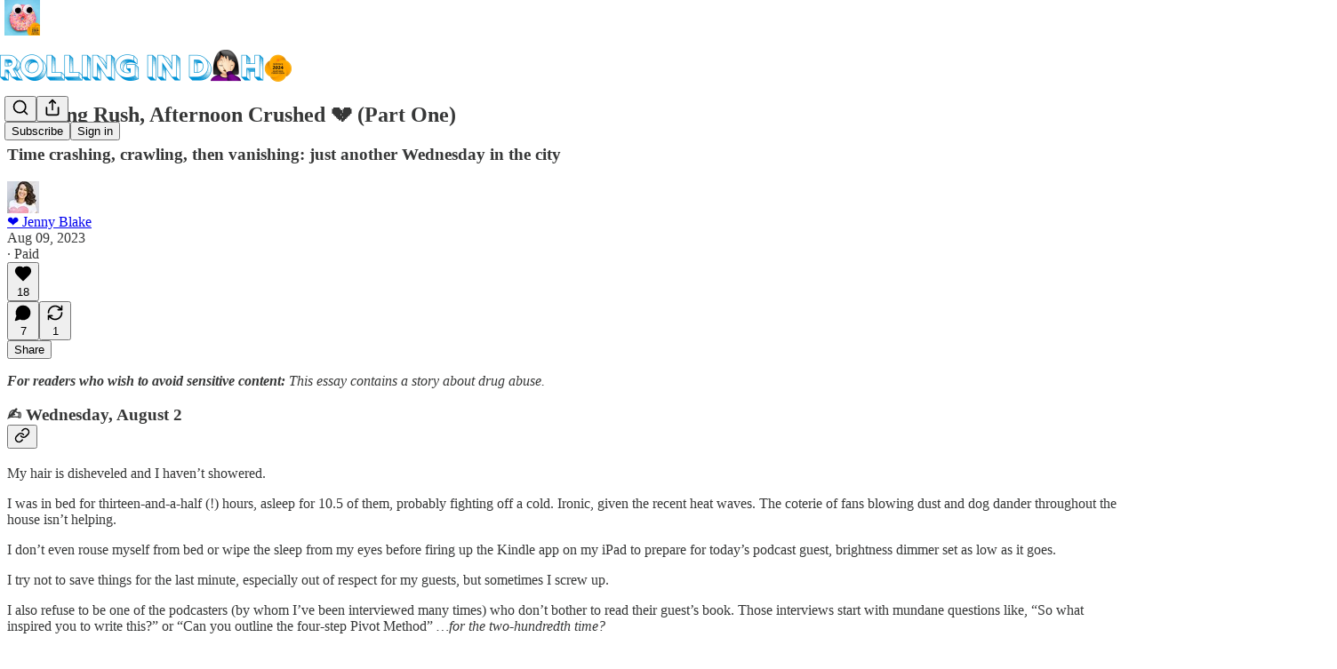

--- FILE ---
content_type: text/html; charset=utf-8
request_url: https://rollingindoh.substack.com/p/jojo
body_size: 37391
content:
<!DOCTYPE html>
<html lang="en">
    <head>
        <meta charset="utf-8" />
        <meta name="norton-safeweb-site-verification" content="24usqpep0ejc5w6hod3dulxwciwp0djs6c6ufp96av3t4whuxovj72wfkdjxu82yacb7430qjm8adbd5ezlt4592dq4zrvadcn9j9n-0btgdzpiojfzno16-fnsnu7xd" />
        
        <link rel="preconnect" href="https://substackcdn.com" />
        

        
            <title data-rh="true">Morning Rush, Afternoon Crushed 💔 (Part One)</title>
            
            <meta data-rh="true" name="theme-color" content="#ffffff"/><meta data-rh="true" property="og:type" content="article"/><meta data-rh="true" property="og:title" content="Morning Rush, Afternoon Crushed 💔 (Part One)"/><meta data-rh="true" name="twitter:title" content="Morning Rush, Afternoon Crushed 💔 (Part One)"/><meta data-rh="true" name="description" content="Time crashing, crawling, then vanishing: just another Wednesday in the city"/><meta data-rh="true" property="og:description" content="Time crashing, crawling, then vanishing: just another Wednesday in the city"/><meta data-rh="true" name="twitter:description" content="Time crashing, crawling, then vanishing: just another Wednesday in the city"/><meta data-rh="true" property="og:image" content="https://substackcdn.com/image/fetch/$s_!EQTI!,w_1200,h_675,c_fill,f_jpg,q_auto:good,fl_progressive:steep,g_auto/https%3A%2F%2Fsubstack-post-media.s3.amazonaws.com%2Fpublic%2Fimages%2Fb09be550-15c5-429e-8d8a-8a18d8e2e0d3_3024x4032.jpeg"/><meta data-rh="true" name="twitter:image" content="https://substackcdn.com/image/fetch/$s_!Mn-k!,f_auto,q_auto:best,fl_progressive:steep/https%3A%2F%2Frollingindoh.substack.com%2Fapi%2Fv1%2Fpost_preview%2F135714959%2Ftwitter.jpg%3Fversion%3D4"/><meta data-rh="true" name="twitter:card" content="summary_large_image"/>
            
            
        

        

        <style>
          @layer legacy, tailwind, pencraftReset, pencraft;
        </style>

        
        <link rel="preload" as="style" href="https://substackcdn.com/bundle/theme/main.6193e83abbfebd32a25d.css" />
        
        <link rel="preload" as="style" href="https://substackcdn.com/bundle/theme/color_links.c9908948e2f4e05476e6.css" />
        
        
        
        <link rel="preload" as="font" href="https://fonts.gstatic.com/s/spectral/v13/rnCr-xNNww_2s0amA9M5knjsS_ul.woff2" crossorigin />
        

        
            
                <link rel="stylesheet" type="text/css" href="https://substackcdn.com/bundle/static/css/97276.571613c3.css" />
            
                <link rel="stylesheet" type="text/css" href="https://substackcdn.com/bundle/static/css/37045.0b7473d2.css" />
            
                <link rel="stylesheet" type="text/css" href="https://substackcdn.com/bundle/static/css/20852.9cd7f82f.css" />
            
                <link rel="stylesheet" type="text/css" href="https://substackcdn.com/bundle/static/css/88577.8d59a919.css" />
            
                <link rel="stylesheet" type="text/css" href="https://substackcdn.com/bundle/static/css/41036.46e8d1b9.css" />
            
                <link rel="stylesheet" type="text/css" href="https://substackcdn.com/bundle/static/css/71385.463006e7.css" />
            
                <link rel="stylesheet" type="text/css" href="https://substackcdn.com/bundle/static/css/48320.87d970cd.css" />
            
                <link rel="stylesheet" type="text/css" href="https://substackcdn.com/bundle/static/css/96998.600b6fbf.css" />
            
                <link rel="stylesheet" type="text/css" href="https://substackcdn.com/bundle/static/css/83253.60f2c3e0.css" />
            
                <link rel="stylesheet" type="text/css" href="https://substackcdn.com/bundle/static/css/38582.068f1d4f.css" />
            
                <link rel="stylesheet" type="text/css" href="https://substackcdn.com/bundle/static/css/23282.4c47f367.css" />
            
                <link rel="stylesheet" type="text/css" href="https://substackcdn.com/bundle/static/css/main.aba729d8.css" />
            
                <link rel="stylesheet" type="text/css" href="https://substackcdn.com/bundle/static/css/23282.4c47f367.css" />
            
                <link rel="stylesheet" type="text/css" href="https://substackcdn.com/bundle/static/css/38582.068f1d4f.css" />
            
                <link rel="stylesheet" type="text/css" href="https://substackcdn.com/bundle/static/css/83253.60f2c3e0.css" />
            
                <link rel="stylesheet" type="text/css" href="https://substackcdn.com/bundle/static/css/96998.600b6fbf.css" />
            
                <link rel="stylesheet" type="text/css" href="https://substackcdn.com/bundle/static/css/48320.87d970cd.css" />
            
                <link rel="stylesheet" type="text/css" href="https://substackcdn.com/bundle/static/css/71385.463006e7.css" />
            
                <link rel="stylesheet" type="text/css" href="https://substackcdn.com/bundle/static/css/41036.46e8d1b9.css" />
            
                <link rel="stylesheet" type="text/css" href="https://substackcdn.com/bundle/static/css/88577.8d59a919.css" />
            
                <link rel="stylesheet" type="text/css" href="https://substackcdn.com/bundle/static/css/37045.0b7473d2.css" />
            
                <link rel="stylesheet" type="text/css" href="https://substackcdn.com/bundle/static/css/86379.813be60f.css" />
            
        

        
        
        
        
        <meta name="viewport" content="width=device-width, initial-scale=1, maximum-scale=1, user-scalable=0, viewport-fit=cover" />
        <meta name="author" content="❤️ Jenny Blake" />
        <meta property="og:url" content="https://rollingindoh.substack.com/p/jojo" />
        
        
        <link rel="canonical" href="https://rollingindoh.substack.com/p/jojo" />
        

        

        

        

        
            
                <link rel="shortcut icon" href="https://substackcdn.com/image/fetch/$s_!IquP!,f_auto,q_auto:good,fl_progressive:steep/https%3A%2F%2Fsubstack-post-media.s3.amazonaws.com%2Fpublic%2Fimages%2F44ca0774-7c55-4c55-aed1-fb21e1f241b2%2Ffavicon.ico">
            
        
            
                <link rel="icon" type="image/png" sizes="16x16" href="https://substackcdn.com/image/fetch/$s_!bZvK!,f_auto,q_auto:good,fl_progressive:steep/https%3A%2F%2Fsubstack-post-media.s3.amazonaws.com%2Fpublic%2Fimages%2F44ca0774-7c55-4c55-aed1-fb21e1f241b2%2Ffavicon-16x16.png">
            
        
            
                <link rel="icon" type="image/png" sizes="32x32" href="https://substackcdn.com/image/fetch/$s_!aeQY!,f_auto,q_auto:good,fl_progressive:steep/https%3A%2F%2Fsubstack-post-media.s3.amazonaws.com%2Fpublic%2Fimages%2F44ca0774-7c55-4c55-aed1-fb21e1f241b2%2Ffavicon-32x32.png">
            
        
            
                <link rel="icon" type="image/png" sizes="48x48" href="https://substackcdn.com/image/fetch/$s_!Rf__!,f_auto,q_auto:good,fl_progressive:steep/https%3A%2F%2Fsubstack-post-media.s3.amazonaws.com%2Fpublic%2Fimages%2F44ca0774-7c55-4c55-aed1-fb21e1f241b2%2Ffavicon-48x48.png">
            
        
            
                <link rel="apple-touch-icon" sizes="57x57" href="https://substackcdn.com/image/fetch/$s_!27Hk!,f_auto,q_auto:good,fl_progressive:steep/https%3A%2F%2Fsubstack-post-media.s3.amazonaws.com%2Fpublic%2Fimages%2F44ca0774-7c55-4c55-aed1-fb21e1f241b2%2Fapple-touch-icon-57x57.png">
            
        
            
                <link rel="apple-touch-icon" sizes="60x60" href="https://substackcdn.com/image/fetch/$s_!XmQq!,f_auto,q_auto:good,fl_progressive:steep/https%3A%2F%2Fsubstack-post-media.s3.amazonaws.com%2Fpublic%2Fimages%2F44ca0774-7c55-4c55-aed1-fb21e1f241b2%2Fapple-touch-icon-60x60.png">
            
        
            
                <link rel="apple-touch-icon" sizes="72x72" href="https://substackcdn.com/image/fetch/$s_!ovJ_!,f_auto,q_auto:good,fl_progressive:steep/https%3A%2F%2Fsubstack-post-media.s3.amazonaws.com%2Fpublic%2Fimages%2F44ca0774-7c55-4c55-aed1-fb21e1f241b2%2Fapple-touch-icon-72x72.png">
            
        
            
                <link rel="apple-touch-icon" sizes="76x76" href="https://substackcdn.com/image/fetch/$s_!oWf9!,f_auto,q_auto:good,fl_progressive:steep/https%3A%2F%2Fsubstack-post-media.s3.amazonaws.com%2Fpublic%2Fimages%2F44ca0774-7c55-4c55-aed1-fb21e1f241b2%2Fapple-touch-icon-76x76.png">
            
        
            
                <link rel="apple-touch-icon" sizes="114x114" href="https://substackcdn.com/image/fetch/$s_!x4UX!,f_auto,q_auto:good,fl_progressive:steep/https%3A%2F%2Fsubstack-post-media.s3.amazonaws.com%2Fpublic%2Fimages%2F44ca0774-7c55-4c55-aed1-fb21e1f241b2%2Fapple-touch-icon-114x114.png">
            
        
            
                <link rel="apple-touch-icon" sizes="120x120" href="https://substackcdn.com/image/fetch/$s_!Sb5U!,f_auto,q_auto:good,fl_progressive:steep/https%3A%2F%2Fsubstack-post-media.s3.amazonaws.com%2Fpublic%2Fimages%2F44ca0774-7c55-4c55-aed1-fb21e1f241b2%2Fapple-touch-icon-120x120.png">
            
        
            
                <link rel="apple-touch-icon" sizes="144x144" href="https://substackcdn.com/image/fetch/$s_!smv6!,f_auto,q_auto:good,fl_progressive:steep/https%3A%2F%2Fsubstack-post-media.s3.amazonaws.com%2Fpublic%2Fimages%2F44ca0774-7c55-4c55-aed1-fb21e1f241b2%2Fapple-touch-icon-144x144.png">
            
        
            
                <link rel="apple-touch-icon" sizes="152x152" href="https://substackcdn.com/image/fetch/$s_!21Vt!,f_auto,q_auto:good,fl_progressive:steep/https%3A%2F%2Fsubstack-post-media.s3.amazonaws.com%2Fpublic%2Fimages%2F44ca0774-7c55-4c55-aed1-fb21e1f241b2%2Fapple-touch-icon-152x152.png">
            
        
            
                <link rel="apple-touch-icon" sizes="167x167" href="https://substackcdn.com/image/fetch/$s_!xMKA!,f_auto,q_auto:good,fl_progressive:steep/https%3A%2F%2Fsubstack-post-media.s3.amazonaws.com%2Fpublic%2Fimages%2F44ca0774-7c55-4c55-aed1-fb21e1f241b2%2Fapple-touch-icon-167x167.png">
            
        
            
                <link rel="apple-touch-icon" sizes="180x180" href="https://substackcdn.com/image/fetch/$s_!MNpQ!,f_auto,q_auto:good,fl_progressive:steep/https%3A%2F%2Fsubstack-post-media.s3.amazonaws.com%2Fpublic%2Fimages%2F44ca0774-7c55-4c55-aed1-fb21e1f241b2%2Fapple-touch-icon-180x180.png">
            
        
            
                <link rel="apple-touch-icon" sizes="1024x1024" href="https://substackcdn.com/image/fetch/$s_!e9uR!,f_auto,q_auto:good,fl_progressive:steep/https%3A%2F%2Fsubstack-post-media.s3.amazonaws.com%2Fpublic%2Fimages%2F44ca0774-7c55-4c55-aed1-fb21e1f241b2%2Fapple-touch-icon-1024x1024.png">
            
        
            
        
            
        
            
        

        

        
            <link rel="alternate" type="application/rss+xml" href="/feed" title="Rolling in D🤦🏻‍♀️h with Jenny Blake"/>
        

        
        
          <style>
            @font-face{font-family:'Spectral';font-style:italic;font-weight:400;font-display:fallback;src:url(https://fonts.gstatic.com/s/spectral/v13/rnCt-xNNww_2s0amA9M8on7mTNmnUHowCw.woff2) format('woff2');unicode-range:U+0301,U+0400-045F,U+0490-0491,U+04B0-04B1,U+2116}@font-face{font-family:'Spectral';font-style:italic;font-weight:400;font-display:fallback;src:url(https://fonts.gstatic.com/s/spectral/v13/rnCt-xNNww_2s0amA9M8onXmTNmnUHowCw.woff2) format('woff2');unicode-range:U+0102-0103,U+0110-0111,U+0128-0129,U+0168-0169,U+01A0-01A1,U+01AF-01B0,U+0300-0301,U+0303-0304,U+0308-0309,U+0323,U+0329,U+1EA0-1EF9,U+20AB}@font-face{font-family:'Spectral';font-style:italic;font-weight:400;font-display:fallback;src:url(https://fonts.gstatic.com/s/spectral/v13/rnCt-xNNww_2s0amA9M8onTmTNmnUHowCw.woff2) format('woff2');unicode-range:U+0100-02AF,U+0304,U+0308,U+0329,U+1E00-1E9F,U+1EF2-1EFF,U+2020,U+20A0-20AB,U+20AD-20CF,U+2113,U+2C60-2C7F,U+A720-A7FF}@font-face{font-family:'Spectral';font-style:italic;font-weight:400;font-display:fallback;src:url(https://fonts.gstatic.com/s/spectral/v13/rnCt-xNNww_2s0amA9M8onrmTNmnUHo.woff2) format('woff2');unicode-range:U+0000-00FF,U+0131,U+0152-0153,U+02BB-02BC,U+02C6,U+02DA,U+02DC,U+0304,U+0308,U+0329,U+2000-206F,U+2074,U+20AC,U+2122,U+2191,U+2193,U+2212,U+2215,U+FEFF,U+FFFD}@font-face{font-family:'Spectral';font-style:normal;font-weight:400;font-display:fallback;src:url(https://fonts.gstatic.com/s/spectral/v13/rnCr-xNNww_2s0amA9M9knjsS_ulYHs.woff2) format('woff2');unicode-range:U+0301,U+0400-045F,U+0490-0491,U+04B0-04B1,U+2116}@font-face{font-family:'Spectral';font-style:normal;font-weight:400;font-display:fallback;src:url(https://fonts.gstatic.com/s/spectral/v13/rnCr-xNNww_2s0amA9M2knjsS_ulYHs.woff2) format('woff2');unicode-range:U+0102-0103,U+0110-0111,U+0128-0129,U+0168-0169,U+01A0-01A1,U+01AF-01B0,U+0300-0301,U+0303-0304,U+0308-0309,U+0323,U+0329,U+1EA0-1EF9,U+20AB}@font-face{font-family:'Spectral';font-style:normal;font-weight:400;font-display:fallback;src:url(https://fonts.gstatic.com/s/spectral/v13/rnCr-xNNww_2s0amA9M3knjsS_ulYHs.woff2) format('woff2');unicode-range:U+0100-02AF,U+0304,U+0308,U+0329,U+1E00-1E9F,U+1EF2-1EFF,U+2020,U+20A0-20AB,U+20AD-20CF,U+2113,U+2C60-2C7F,U+A720-A7FF}@font-face{font-family:'Spectral';font-style:normal;font-weight:400;font-display:fallback;src:url(https://fonts.gstatic.com/s/spectral/v13/rnCr-xNNww_2s0amA9M5knjsS_ul.woff2) format('woff2');unicode-range:U+0000-00FF,U+0131,U+0152-0153,U+02BB-02BC,U+02C6,U+02DA,U+02DC,U+0304,U+0308,U+0329,U+2000-206F,U+2074,U+20AC,U+2122,U+2191,U+2193,U+2212,U+2215,U+FEFF,U+FFFD}@font-face{font-family:'Spectral';font-style:normal;font-weight:600;font-display:fallback;src:url(https://fonts.gstatic.com/s/spectral/v13/rnCs-xNNww_2s0amA9vmtm3FafaPWnIIMrY.woff2) format('woff2');unicode-range:U+0301,U+0400-045F,U+0490-0491,U+04B0-04B1,U+2116}@font-face{font-family:'Spectral';font-style:normal;font-weight:600;font-display:fallback;src:url(https://fonts.gstatic.com/s/spectral/v13/rnCs-xNNww_2s0amA9vmtm3OafaPWnIIMrY.woff2) format('woff2');unicode-range:U+0102-0103,U+0110-0111,U+0128-0129,U+0168-0169,U+01A0-01A1,U+01AF-01B0,U+0300-0301,U+0303-0304,U+0308-0309,U+0323,U+0329,U+1EA0-1EF9,U+20AB}@font-face{font-family:'Spectral';font-style:normal;font-weight:600;font-display:fallback;src:url(https://fonts.gstatic.com/s/spectral/v13/rnCs-xNNww_2s0amA9vmtm3PafaPWnIIMrY.woff2) format('woff2');unicode-range:U+0100-02AF,U+0304,U+0308,U+0329,U+1E00-1E9F,U+1EF2-1EFF,U+2020,U+20A0-20AB,U+20AD-20CF,U+2113,U+2C60-2C7F,U+A720-A7FF}@font-face{font-family:'Spectral';font-style:normal;font-weight:600;font-display:fallback;src:url(https://fonts.gstatic.com/s/spectral/v13/rnCs-xNNww_2s0amA9vmtm3BafaPWnII.woff2) format('woff2');unicode-range:U+0000-00FF,U+0131,U+0152-0153,U+02BB-02BC,U+02C6,U+02DA,U+02DC,U+0304,U+0308,U+0329,U+2000-206F,U+2074,U+20AC,U+2122,U+2191,U+2193,U+2212,U+2215,U+FEFF,U+FFFD}
            
          </style>
        
        

        <style>:root{--color_theme_bg_pop:#0093D7;--background_pop:#0093D7;--cover_bg_color:#FFFFFF;--cover_bg_color_secondary:#f0f0f0;--background_pop_darken:#0082be;--print_on_pop:#ffffff;--color_theme_bg_pop_darken:#0082be;--color_theme_print_on_pop:#ffffff;--color_theme_bg_pop_20:rgba(0, 147, 215, 0.2);--color_theme_bg_pop_30:rgba(0, 147, 215, 0.3);--print_pop:#0093d7;--color_theme_accent:#0093d7;--cover_print_primary:#363737;--cover_print_secondary:#757575;--cover_print_tertiary:#b6b6b6;--cover_border_color:#0093d7;--home_hero:newspaper;--home_posts:list;--home_show_top_posts:true;--web_bg_color:#ffffff;--background_contrast_1:#f0f0f0;--background_contrast_2:#dddddd;--background_contrast_3:#b7b7b7;--background_contrast_4:#929292;--background_contrast_5:#515151;--color_theme_bg_contrast_1:#f0f0f0;--color_theme_bg_contrast_2:#dddddd;--color_theme_bg_contrast_3:#b7b7b7;--color_theme_bg_contrast_4:#929292;--color_theme_bg_contrast_5:#515151;--color_theme_bg_elevated:#ffffff;--color_theme_bg_elevated_secondary:#f0f0f0;--color_theme_bg_elevated_tertiary:#dddddd;--color_theme_detail:#e6e6e6;--background_contrast_pop:rgba(0, 147, 215, 0.4);--color_theme_bg_contrast_pop:rgba(0, 147, 215, 0.4);--theme_bg_is_dark:0;--print_on_web_bg_color:#363737;--print_secondary_on_web_bg_color:#868787;--background_pop_rgb:0, 147, 215;--color_theme_bg_pop_rgb:0, 147, 215;--color_theme_accent_rgb:0, 147, 215;}</style>

        
            <link rel="stylesheet" href="https://substackcdn.com/bundle/theme/main.6193e83abbfebd32a25d.css" />
        
            <link rel="stylesheet" href="https://substackcdn.com/bundle/theme/color_links.c9908948e2f4e05476e6.css" />
        

        <style></style>

        

        

        

        
    </head>

    <body class="">
        

        

        

        

        <div id="entry">
            <div id="main" class="main typography use-theme-bg"><div class="pencraft pc-display-contents pc-reset pubTheme-yiXxQA"><div data-testid="navbar" class="main-menu"><div class="mainMenuContent-DME8DR"><div style="position:relative;height:87px;" class="pencraft pc-display-flex pc-gap-12 pc-paddingLeft-20 pc-paddingRight-20 pc-justifyContent-space-between pc-alignItems-center pc-reset border-bottom-detail-k1F6C4 topBar-pIF0J1"><div style="flex-basis:0px;flex-grow:1;" class="logoContainer-p12gJb"><a href="/" native class="pencraft pc-display-contents pc-reset"><div draggable="false" class="pencraft pc-display-flex pc-position-relative pc-reset"><div style="width:40px;height:40px;" class="pencraft pc-display-flex pc-reset bg-white-ZBV5av pc-borderRadius-sm overflow-hidden-WdpwT6 sizing-border-box-DggLA4"><picture><source type="image/webp" srcset="https://substackcdn.com/image/fetch/$s_!CAAv!,w_80,h_80,c_fill,f_webp,q_auto:good,fl_progressive:steep,g_auto/https%3A%2F%2Fsubstack-post-media.s3.amazonaws.com%2Fpublic%2Fimages%2Ffabb7ae3-e3ae-4ca9-832b-8a6b63e369d1_1280x1280.png"/><img src="https://substackcdn.com/image/fetch/$s_!CAAv!,w_80,h_80,c_fill,f_auto,q_auto:good,fl_progressive:steep,g_auto/https%3A%2F%2Fsubstack-post-media.s3.amazonaws.com%2Fpublic%2Fimages%2Ffabb7ae3-e3ae-4ca9-832b-8a6b63e369d1_1280x1280.png" sizes="100vw" alt="Rolling in D🤦🏻‍♀️h with Jenny Blake" width="80" height="80" style="width:40px;height:40px;" draggable="false" class="img-OACg1c object-fit-cover-u4ReeV pencraft pc-reset"/></picture></div></div></a></div><div style="flex-grow:0;" class="titleContainer-DJYq5v"><h1 class="pencraft pc-reset font-pub-headings-FE5byy reset-IxiVJZ title-oOnUGd titleWithWordmark-GfqxEZ"><a href="/" class="pencraft pc-display-contents pc-reset"><img alt="Rolling in D🤦🏻‍♀️h with Jenny Blake" src="https://substackcdn.com/image/fetch/$s_!ixjC!,e_trim:10:white/e_trim:10:transparent/h_72,c_limit,f_auto,q_auto:good,fl_progressive:steep/https%3A%2F%2Fsubstack-post-media.s3.amazonaws.com%2Fpublic%2Fimages%2F615f3485-7857-404e-bd13-f54bb2547125_4200x800.jpeg" style="display:block;height:36px;"/></a></h1></div><div style="flex-basis:0px;flex-grow:1;" class="pencraft pc-display-flex pc-justifyContent-flex-end pc-alignItems-center pc-reset"><div class="buttonsContainer-SJBuep"><div class="pencraft pc-display-flex pc-gap-8 pc-justifyContent-flex-end pc-alignItems-center pc-reset navbar-buttons"><div class="pencraft pc-display-flex pc-gap-4 pc-reset"><span data-state="closed"><button tabindex="0" type="button" aria-label="Search" class="pencraft pc-reset pencraft iconButton-mq_Et5 iconButtonBase-dJGHgN buttonBase-GK1x3M buttonStyle-r7yGCK size_md-gCDS3o priority_tertiary-rlke8z"><svg xmlns="http://www.w3.org/2000/svg" width="20" height="20" viewBox="0 0 24 24" fill="none" stroke="currentColor" stroke-width="2" stroke-linecap="round" stroke-linejoin="round" class="lucide lucide-search"><circle cx="11" cy="11" r="8"></circle><path d="m21 21-4.3-4.3"></path></svg></button></span><button tabindex="0" type="button" aria-label="Share Publication" id="headlessui-menu-button-P0-5" aria-haspopup="menu" aria-expanded="false" data-headlessui-state class="pencraft pc-reset pencraft iconButton-mq_Et5 iconButtonBase-dJGHgN buttonBase-GK1x3M buttonStyle-r7yGCK size_md-gCDS3o priority_tertiary-rlke8z"><svg xmlns="http://www.w3.org/2000/svg" width="20" height="20" viewBox="0 0 24 24" fill="none" stroke="currentColor" stroke-width="2" stroke-linecap="round" stroke-linejoin="round" class="lucide lucide-share"><path d="M4 12v8a2 2 0 0 0 2 2h12a2 2 0 0 0 2-2v-8"></path><polyline points="16 6 12 2 8 6"></polyline><line x1="12" x2="12" y1="2" y2="15"></line></svg></button></div><button tabindex="0" type="button" data-testid="noncontributor-cta-button" class="pencraft pc-reset pencraft buttonBase-GK1x3M buttonText-X0uSmG buttonStyle-r7yGCK priority_primary-RfbeYt size_md-gCDS3o">Subscribe</button><button tabindex="0" type="button" native data-href="https://substack.com/sign-in?redirect=%2Fp%2Fjojo&amp;for_pub=rollingindoh" class="pencraft pc-reset pencraft buttonBase-GK1x3M buttonText-X0uSmG buttonStyle-r7yGCK priority_tertiary-rlke8z size_md-gCDS3o">Sign in</button></div></div></div></div></div><div style="height:88px;"></div></div></div><div><script type="application/ld+json">{"@context":"https://schema.org","@type":"NewsArticle","url":"https://rollingindoh.substack.com/p/jojo","mainEntityOfPage":"https://rollingindoh.substack.com/p/jojo","headline":"Morning Rush, Afternoon Crushed \uD83D\uDC94 (Part One)","description":"Time crashing, crawling, then vanishing: just another Wednesday in the city","image":[{"@type":"ImageObject","url":"https://substackcdn.com/image/fetch/f_auto,q_auto:good,fl_progressive:steep/https%3A%2F%2Fsubstack-post-media.s3.amazonaws.com%2Fpublic%2Fimages%2Fb09be550-15c5-429e-8d8a-8a18d8e2e0d3_3024x4032.jpeg"}],"datePublished":"2023-08-09T15:11:24+00:00","dateModified":"2023-08-09T15:11:24+00:00","isAccessibleForFree":false,"author":[{"@type":"Person","name":"\u2764\uFE0F Jenny Blake","url":"https://substack.com/@jennyblake","description":"Hi! \uD83D\uDC4B I\u2019m the author of three award-winning books, including Pivot (Portfolio, 2016) & Free Time (Ideapress, 2022). Obsessed with coffee, reading, movement, and serendipity. I live in NYC with my husband, a painter, and our GSD Ryder. \uD83D\uDC3E","identifier":"user:3725340","sameAs":["https://twitter.com/jenny_blake"],"image":{"@type":"ImageObject","contentUrl":"https://substackcdn.com/image/fetch/$s_!WYvV!,f_auto,q_auto:good,fl_progressive:steep/https%3A%2F%2Fsubstack-post-media.s3.amazonaws.com%2Fpublic%2Fimages%2Fcad6a869-6da4-4eec-9f04-ed3861bbe444_746x942.jpeg","thumbnailUrl":"https://substackcdn.com/image/fetch/$s_!WYvV!,w_128,h_128,c_limit,f_auto,q_auto:good,fl_progressive:steep/https%3A%2F%2Fsubstack-post-media.s3.amazonaws.com%2Fpublic%2Fimages%2Fcad6a869-6da4-4eec-9f04-ed3861bbe444_746x942.jpeg"}}],"publisher":{"@type":"Organization","name":"Rolling in D\uD83E\uDD26\uD83C\uDFFB\u200D\u2640\uFE0Fh with Jenny Blake","url":"https://rollingindoh.substack.com","description":"\uD83C\uDF69 Twice-weekly personal essays about the stickier sides of self-employment, from a breadwinning business owner living in New York City. \uD83D\uDDFD Posts go live Wednesdays and Saturdays at 11:11 a.m. \u2728","interactionStatistic":{"@type":"InteractionCounter","name":"Subscribers","interactionType":"https://schema.org/SubscribeAction","userInteractionCount":1000},"identifier":"pub:1741106","logo":{"@type":"ImageObject","url":"https://substackcdn.com/image/fetch/$s_!CAAv!,f_auto,q_auto:good,fl_progressive:steep/https%3A%2F%2Fsubstack-post-media.s3.amazonaws.com%2Fpublic%2Fimages%2Ffabb7ae3-e3ae-4ca9-832b-8a6b63e369d1_1280x1280.png","contentUrl":"https://substackcdn.com/image/fetch/$s_!CAAv!,f_auto,q_auto:good,fl_progressive:steep/https%3A%2F%2Fsubstack-post-media.s3.amazonaws.com%2Fpublic%2Fimages%2Ffabb7ae3-e3ae-4ca9-832b-8a6b63e369d1_1280x1280.png","thumbnailUrl":"https://substackcdn.com/image/fetch/$s_!CAAv!,w_128,h_128,c_limit,f_auto,q_auto:good,fl_progressive:steep/https%3A%2F%2Fsubstack-post-media.s3.amazonaws.com%2Fpublic%2Fimages%2Ffabb7ae3-e3ae-4ca9-832b-8a6b63e369d1_1280x1280.png"},"image":{"@type":"ImageObject","url":"https://substackcdn.com/image/fetch/$s_!CAAv!,f_auto,q_auto:good,fl_progressive:steep/https%3A%2F%2Fsubstack-post-media.s3.amazonaws.com%2Fpublic%2Fimages%2Ffabb7ae3-e3ae-4ca9-832b-8a6b63e369d1_1280x1280.png","contentUrl":"https://substackcdn.com/image/fetch/$s_!CAAv!,f_auto,q_auto:good,fl_progressive:steep/https%3A%2F%2Fsubstack-post-media.s3.amazonaws.com%2Fpublic%2Fimages%2Ffabb7ae3-e3ae-4ca9-832b-8a6b63e369d1_1280x1280.png","thumbnailUrl":"https://substackcdn.com/image/fetch/$s_!CAAv!,w_128,h_128,c_limit,f_auto,q_auto:good,fl_progressive:steep/https%3A%2F%2Fsubstack-post-media.s3.amazonaws.com%2Fpublic%2Fimages%2Ffabb7ae3-e3ae-4ca9-832b-8a6b63e369d1_1280x1280.png"}},"interactionStatistic":[{"@type":"InteractionCounter","interactionType":"https://schema.org/LikeAction","userInteractionCount":18},{"@type":"InteractionCounter","interactionType":"https://schema.org/ShareAction","userInteractionCount":1},{"@type":"InteractionCounter","interactionType":"https://schema.org/CommentAction","userInteractionCount":7}]}</script><div aria-label="Post" role="main" class="single-post-container"><div class="container"><div class="single-post"><div class="pencraft pc-display-contents pc-reset pubTheme-yiXxQA"><article class="typography newsletter-post post"><div role="region" aria-label="Post header" class="post-header"><h1 dir="auto" class="post-title published title-X77sOw">Morning Rush, Afternoon Crushed 💔 (Part One)</h1><h3 dir="auto" class="subtitle subtitle-HEEcLo">Time crashing, crawling, then vanishing: just another Wednesday in the city</h3><div aria-label="Post UFI" role="region" class="pencraft pc-display-flex pc-flexDirection-column pc-paddingBottom-16 pc-reset"><div class="pencraft pc-display-flex pc-flexDirection-column pc-paddingTop-16 pc-paddingBottom-16 pc-reset"><div class="pencraft pc-display-flex pc-gap-12 pc-alignItems-center pc-reset byline-wrapper"><div class="pencraft pc-display-flex pc-reset"><div class="pencraft pc-display-flex pc-flexDirection-row pc-gap-8 pc-alignItems-center pc-justifyContent-flex-start pc-reset"><div style="--scale:36px;--offset:9px;--border-width:4.5px;" class="pencraft pc-display-flex pc-flexDirection-row pc-alignItems-center pc-justifyContent-flex-start pc-reset ltr-qDBmby"><a href="https://substack.com/@jennyblake" aria-label="View ❤️ Jenny Blake's profile" class="pencraft pc-display-contents pc-reset"><div style="--scale:36px;" tabindex="0" class="pencraft pc-display-flex pc-width-36 pc-height-36 pc-justifyContent-center pc-alignItems-center pc-position-relative pc-reset bg-secondary-UUD3_J flex-auto-j3S2WA animate-XFJxE4 outline-detail-vcQLyr pc-borderRadius-full overflow-hidden-WdpwT6 sizing-border-box-DggLA4 pressable-sm-YIJFKJ showFocus-sk_vEm container-TAtrWj interactive-UkK0V6 avatar-u8q6xB last-JfNEJ_"><div style="--scale:36px;" title="❤️ Jenny Blake" class="pencraft pc-display-flex pc-width-36 pc-height-36 pc-justifyContent-center pc-alignItems-center pc-position-relative pc-reset bg-secondary-UUD3_J flex-auto-j3S2WA outline-detail-vcQLyr pc-borderRadius-full overflow-hidden-WdpwT6 sizing-border-box-DggLA4 container-TAtrWj"><picture><source type="image/webp" srcset="https://substackcdn.com/image/fetch/$s_!WYvV!,w_36,h_36,c_fill,f_webp,q_auto:good,fl_progressive:steep/https%3A%2F%2Fsubstack-post-media.s3.amazonaws.com%2Fpublic%2Fimages%2Fcad6a869-6da4-4eec-9f04-ed3861bbe444_746x942.jpeg 36w, https://substackcdn.com/image/fetch/$s_!WYvV!,w_72,h_72,c_fill,f_webp,q_auto:good,fl_progressive:steep/https%3A%2F%2Fsubstack-post-media.s3.amazonaws.com%2Fpublic%2Fimages%2Fcad6a869-6da4-4eec-9f04-ed3861bbe444_746x942.jpeg 72w, https://substackcdn.com/image/fetch/$s_!WYvV!,w_108,h_108,c_fill,f_webp,q_auto:good,fl_progressive:steep/https%3A%2F%2Fsubstack-post-media.s3.amazonaws.com%2Fpublic%2Fimages%2Fcad6a869-6da4-4eec-9f04-ed3861bbe444_746x942.jpeg 108w" sizes="36px"/><img src="https://substackcdn.com/image/fetch/$s_!WYvV!,w_36,h_36,c_fill,f_auto,q_auto:good,fl_progressive:steep/https%3A%2F%2Fsubstack-post-media.s3.amazonaws.com%2Fpublic%2Fimages%2Fcad6a869-6da4-4eec-9f04-ed3861bbe444_746x942.jpeg" sizes="36px" alt="❤️ Jenny Blake's avatar" srcset="https://substackcdn.com/image/fetch/$s_!WYvV!,w_36,h_36,c_fill,f_auto,q_auto:good,fl_progressive:steep/https%3A%2F%2Fsubstack-post-media.s3.amazonaws.com%2Fpublic%2Fimages%2Fcad6a869-6da4-4eec-9f04-ed3861bbe444_746x942.jpeg 36w, https://substackcdn.com/image/fetch/$s_!WYvV!,w_72,h_72,c_fill,f_auto,q_auto:good,fl_progressive:steep/https%3A%2F%2Fsubstack-post-media.s3.amazonaws.com%2Fpublic%2Fimages%2Fcad6a869-6da4-4eec-9f04-ed3861bbe444_746x942.jpeg 72w, https://substackcdn.com/image/fetch/$s_!WYvV!,w_108,h_108,c_fill,f_auto,q_auto:good,fl_progressive:steep/https%3A%2F%2Fsubstack-post-media.s3.amazonaws.com%2Fpublic%2Fimages%2Fcad6a869-6da4-4eec-9f04-ed3861bbe444_746x942.jpeg 108w" width="36" height="36" draggable="false" class="img-OACg1c object-fit-cover-u4ReeV pencraft pc-reset"/></picture></div></div></a></div></div></div><div class="pencraft pc-display-flex pc-flexDirection-column pc-reset"><div class="pencraft pc-reset color-pub-primary-text-NyXPlw line-height-20-t4M0El font-meta-MWBumP size-11-NuY2Zx weight-medium-fw81nC transform-uppercase-yKDgcq reset-IxiVJZ meta-EgzBVA"><span data-state="closed"><a href="https://substack.com/@jennyblake" class="pencraft pc-reset decoration-hover-underline-ClDVRM reset-IxiVJZ">❤️ Jenny Blake</a></span></div><div class="pencraft pc-display-flex pc-gap-4 pc-reset"><div class="pencraft pc-reset color-pub-secondary-text-hGQ02T line-height-20-t4M0El font-meta-MWBumP size-11-NuY2Zx weight-medium-fw81nC transform-uppercase-yKDgcq reset-IxiVJZ meta-EgzBVA">Aug 09, 2023</div><div class="pencraft pc-reset color-pub-secondary-text-hGQ02T line-height-20-t4M0El font-meta-MWBumP size-11-NuY2Zx weight-medium-fw81nC transform-uppercase-yKDgcq reset-IxiVJZ meta-EgzBVA">∙ Paid</div></div></div></div></div><div class="pencraft pc-display-flex pc-gap-16 pc-paddingTop-16 pc-paddingBottom-16 pc-justifyContent-space-between pc-alignItems-center pc-reset flex-grow-rzmknG border-top-detail-themed-k9TZAY border-bottom-detail-themed-Ua9186 post-ufi"><div class="pencraft pc-display-flex pc-gap-8 pc-reset"><div class="like-button-container post-ufi-button style-button"><button tabindex="0" type="button" aria-label="Like (18)" aria-pressed="false" class="pencraft pc-reset pencraft post-ufi-button style-button has-label with-border"><svg role="img" style="height:20px;width:20px;" width="20" height="20" viewBox="0 0 24 24" fill="#000000" stroke-width="2" stroke="#000" xmlns="http://www.w3.org/2000/svg" class="icon"><g><title></title><svg xmlns="http://www.w3.org/2000/svg" width="24" height="24" viewBox="0 0 24 24" stroke-width="2" stroke-linecap="round" stroke-linejoin="round" class="lucide lucide-heart"><path d="M19 14c1.49-1.46 3-3.21 3-5.5A5.5 5.5 0 0 0 16.5 3c-1.76 0-3 .5-4.5 2-1.5-1.5-2.74-2-4.5-2A5.5 5.5 0 0 0 2 8.5c0 2.3 1.5 4.05 3 5.5l7 7Z"></path></svg></g></svg><div class="label">18</div></button></div><button tabindex="0" type="button" aria-label="View comments (7)" data-href="https://rollingindoh.substack.com/p/jojo/comments" class="pencraft pc-reset pencraft post-ufi-button style-button post-ufi-comment-button has-label with-border"><svg role="img" style="height:20px;width:20px;" width="20" height="20" viewBox="0 0 24 24" fill="#000000" stroke-width="2" stroke="#000" xmlns="http://www.w3.org/2000/svg" class="icon"><g><title></title><svg xmlns="http://www.w3.org/2000/svg" width="24" height="24" viewBox="0 0 24 24" stroke-width="2" stroke-linecap="round" stroke-linejoin="round" class="lucide lucide-message-circle"><path d="M7.9 20A9 9 0 1 0 4 16.1L2 22Z"></path></svg></g></svg><div class="label">7</div></button><button tabindex="0" type="button" class="pencraft pc-reset pencraft post-ufi-button style-button has-label with-border"><svg role="img" style="height:20px;width:20px;" width="20" height="20" viewBox="0 0 24 24" fill="none" stroke-width="2" stroke="#000" xmlns="http://www.w3.org/2000/svg" class="icon"><g><title></title><path d="M21 3V8M21 8H16M21 8L18 5.29962C16.7056 4.14183 15.1038 3.38328 13.3879 3.11547C11.6719 2.84766 9.9152 3.08203 8.32951 3.79031C6.74382 4.49858 5.39691 5.65051 4.45125 7.10715C3.5056 8.5638 3.00158 10.2629 3 11.9996M3 21V16M3 16H8M3 16L6 18.7C7.29445 19.8578 8.89623 20.6163 10.6121 20.8841C12.3281 21.152 14.0848 20.9176 15.6705 20.2093C17.2562 19.501 18.6031 18.3491 19.5487 16.8925C20.4944 15.4358 20.9984 13.7367 21 12" stroke-linecap="round" stroke-linejoin="round"></path></g></svg><div class="label">1</div></button></div><div class="pencraft pc-display-flex pc-gap-8 pc-reset"><button tabindex="0" type="button" class="pencraft pc-reset pencraft post-ufi-button style-button has-label with-border"><div class="label">Share</div></button></div></div></div></div><div><div class="available-content"><div dir="auto" class="body markup"><p><em><strong>For readers who wish to avoid sensitive content:</strong><span> This essay contains a story about drug abuse.</span></em></p><h3 class="header-anchor-post">✍️ Wednesday, August 2<div class="pencraft pc-display-flex pc-alignItems-center pc-position-absolute pc-reset header-anchor-parent"><div class="pencraft pc-display-contents pc-reset pubTheme-yiXxQA"><div id="§wednesday-august-2" class="pencraft pc-reset header-anchor offset-top"></div><button tabindex="0" type="button" aria-label="Link" data-href="https://rollingindoh.substack.com/i/135714959/wednesday-august-2" class="pencraft pc-reset pencraft iconButton-mq_Et5 iconButtonBase-dJGHgN buttonBase-GK1x3M buttonStyle-r7yGCK size_sm-G3LciD priority_secondary-S63h9o"><svg xmlns="http://www.w3.org/2000/svg" width="18" height="18" viewBox="0 0 24 24" fill="none" stroke="currentColor" stroke-width="2" stroke-linecap="round" stroke-linejoin="round" class="lucide lucide-link"><path d="M10 13a5 5 0 0 0 7.54.54l3-3a5 5 0 0 0-7.07-7.07l-1.72 1.71"></path><path d="M14 11a5 5 0 0 0-7.54-.54l-3 3a5 5 0 0 0 7.07 7.07l1.71-1.71"></path></svg></button></div></div></h3><p>My hair is disheveled and I haven’t showered. </p><p>I was in bed for thirteen-and-a-half (!) hours, asleep for 10.5 of them, probably fighting off a cold. Ironic, given the recent heat waves. The coterie of fans blowing dust and dog dander throughout the house isn’t helping.</p><p>I don’t even rouse myself from bed or wipe the sleep from my eyes before firing up the Kindle app on my iPad to prepare for today’s podcast guest, brightness dimmer set as low as it goes.</p><p>I try not to save things for the last minute, especially out of respect for my guests, but sometimes I screw up. </p><p><span>I also refuse to be one of the podcasters (by whom I’ve been interviewed many times) who don’t bother to read their guest’s book. Those interviews start with mundane questions like, “So what inspired you to write this?” or “Can you outline the four-step Pivot Method” </span><em>…for the two-hundredth time?</em></p><div class="captioned-image-container"><figure><a target="_blank" href="https://substackcdn.com/image/fetch/$s_!yU6T!,f_auto,q_auto:good,fl_progressive:steep/https%3A%2F%2Fsubstack-post-media.s3.amazonaws.com%2Fpublic%2Fimages%2Fe7a0b25f-ea1e-4e8b-8dc5-dc3709faf847_50x50.png" data-component-name="Image2ToDOM" rel class="image-link image2 can-restack"><div class="image2-inset can-restack"><picture><source type="image/webp" srcset="https://substackcdn.com/image/fetch/$s_!yU6T!,w_424,c_limit,f_webp,q_auto:good,fl_progressive:steep/https%3A%2F%2Fsubstack-post-media.s3.amazonaws.com%2Fpublic%2Fimages%2Fe7a0b25f-ea1e-4e8b-8dc5-dc3709faf847_50x50.png 424w, https://substackcdn.com/image/fetch/$s_!yU6T!,w_848,c_limit,f_webp,q_auto:good,fl_progressive:steep/https%3A%2F%2Fsubstack-post-media.s3.amazonaws.com%2Fpublic%2Fimages%2Fe7a0b25f-ea1e-4e8b-8dc5-dc3709faf847_50x50.png 848w, https://substackcdn.com/image/fetch/$s_!yU6T!,w_1272,c_limit,f_webp,q_auto:good,fl_progressive:steep/https%3A%2F%2Fsubstack-post-media.s3.amazonaws.com%2Fpublic%2Fimages%2Fe7a0b25f-ea1e-4e8b-8dc5-dc3709faf847_50x50.png 1272w, https://substackcdn.com/image/fetch/$s_!yU6T!,w_1456,c_limit,f_webp,q_auto:good,fl_progressive:steep/https%3A%2F%2Fsubstack-post-media.s3.amazonaws.com%2Fpublic%2Fimages%2Fe7a0b25f-ea1e-4e8b-8dc5-dc3709faf847_50x50.png 1456w" sizes="100vw"/><img src="https://substackcdn.com/image/fetch/$s_!yU6T!,w_1456,c_limit,f_auto,q_auto:good,fl_progressive:steep/https%3A%2F%2Fsubstack-post-media.s3.amazonaws.com%2Fpublic%2Fimages%2Fe7a0b25f-ea1e-4e8b-8dc5-dc3709faf847_50x50.png" width="50" height="50" data-attrs="{&quot;src&quot;:&quot;https://substack-post-media.s3.amazonaws.com/public/images/e7a0b25f-ea1e-4e8b-8dc5-dc3709faf847_50x50.png&quot;,&quot;srcNoWatermark&quot;:null,&quot;fullscreen&quot;:null,&quot;imageSize&quot;:null,&quot;height&quot;:50,&quot;width&quot;:50,&quot;resizeWidth&quot;:null,&quot;bytes&quot;:5942,&quot;alt&quot;:null,&quot;title&quot;:null,&quot;type&quot;:&quot;image/png&quot;,&quot;href&quot;:null,&quot;belowTheFold&quot;:false,&quot;topImage&quot;:true,&quot;internalRedirect&quot;:null,&quot;isProcessing&quot;:false,&quot;align&quot;:null,&quot;offset&quot;:false}" alt srcset="https://substackcdn.com/image/fetch/$s_!yU6T!,w_424,c_limit,f_auto,q_auto:good,fl_progressive:steep/https%3A%2F%2Fsubstack-post-media.s3.amazonaws.com%2Fpublic%2Fimages%2Fe7a0b25f-ea1e-4e8b-8dc5-dc3709faf847_50x50.png 424w, https://substackcdn.com/image/fetch/$s_!yU6T!,w_848,c_limit,f_auto,q_auto:good,fl_progressive:steep/https%3A%2F%2Fsubstack-post-media.s3.amazonaws.com%2Fpublic%2Fimages%2Fe7a0b25f-ea1e-4e8b-8dc5-dc3709faf847_50x50.png 848w, https://substackcdn.com/image/fetch/$s_!yU6T!,w_1272,c_limit,f_auto,q_auto:good,fl_progressive:steep/https%3A%2F%2Fsubstack-post-media.s3.amazonaws.com%2Fpublic%2Fimages%2Fe7a0b25f-ea1e-4e8b-8dc5-dc3709faf847_50x50.png 1272w, https://substackcdn.com/image/fetch/$s_!yU6T!,w_1456,c_limit,f_auto,q_auto:good,fl_progressive:steep/https%3A%2F%2Fsubstack-post-media.s3.amazonaws.com%2Fpublic%2Fimages%2Fe7a0b25f-ea1e-4e8b-8dc5-dc3709faf847_50x50.png 1456w" sizes="100vw" fetchpriority="high" class="sizing-normal"/></picture><div></div></div></a></figure></div><p>“I miss you,” Michael said to me the night prior, when I headed to bed absurdly early. He was sad at me, as we sometimes say. </p><p><em>I miss me too.</em><span> </span></p><p>“I’m working twice the time for half as much,” I reminded him, a (hopefully) short-term consequence of losing The Big Client. “I’m doing everything I can to get us out of this pickle we’re in.”</p><p>It’s a twist on my orienting inquiry that I created in my earliest days of self-employment to remind me of what’s most important: </p><div class="pullquote"><p><span>How can we earn twice as much in half the time, </span><br/><span>with joy and ease, while serving the highest good?</span></p></div><p>I’m in a summer scramble, as you know well by now here at D🤦🏻‍♀️h HQ. </p><p><span>I temporarily filled the corporate cashflow vacuum by adding more and smaller work. It’s </span><em>catch-as-catch-can</em><span> when the household enters emergency mode. </span></p><p><span>The </span><a href="http://itsfreetime.com/book" rel>Free Time</a><span> inquiry above is a thought exercise. It doesn’t mean we have to optimize into infinity until we remove every shred of humanity.  </span></p><p>I woke up to 37 new unread text messages, who knows how many new emails. </p><p><span>I edited a </span><em>‘doh</em><span> post instead of responding. </span></p><p><em>Right or wrong choice?</em><span> </span></p><p>Who knows.</p><div class="captioned-image-container"><figure><a target="_blank" href="https://substackcdn.com/image/fetch/$s_!KVke!,f_auto,q_auto:good,fl_progressive:steep/https%3A%2F%2Fsubstack-post-media.s3.amazonaws.com%2Fpublic%2Fimages%2F669cbaf9-7469-4699-9056-2024b4a8285a_50x50.png" data-component-name="Image2ToDOM" rel class="image-link image2 can-restack"><div class="image2-inset can-restack"><picture><source type="image/webp" srcset="https://substackcdn.com/image/fetch/$s_!KVke!,w_424,c_limit,f_webp,q_auto:good,fl_progressive:steep/https%3A%2F%2Fsubstack-post-media.s3.amazonaws.com%2Fpublic%2Fimages%2F669cbaf9-7469-4699-9056-2024b4a8285a_50x50.png 424w, https://substackcdn.com/image/fetch/$s_!KVke!,w_848,c_limit,f_webp,q_auto:good,fl_progressive:steep/https%3A%2F%2Fsubstack-post-media.s3.amazonaws.com%2Fpublic%2Fimages%2F669cbaf9-7469-4699-9056-2024b4a8285a_50x50.png 848w, https://substackcdn.com/image/fetch/$s_!KVke!,w_1272,c_limit,f_webp,q_auto:good,fl_progressive:steep/https%3A%2F%2Fsubstack-post-media.s3.amazonaws.com%2Fpublic%2Fimages%2F669cbaf9-7469-4699-9056-2024b4a8285a_50x50.png 1272w, https://substackcdn.com/image/fetch/$s_!KVke!,w_1456,c_limit,f_webp,q_auto:good,fl_progressive:steep/https%3A%2F%2Fsubstack-post-media.s3.amazonaws.com%2Fpublic%2Fimages%2F669cbaf9-7469-4699-9056-2024b4a8285a_50x50.png 1456w" sizes="100vw"/><img src="https://substackcdn.com/image/fetch/$s_!KVke!,w_1456,c_limit,f_auto,q_auto:good,fl_progressive:steep/https%3A%2F%2Fsubstack-post-media.s3.amazonaws.com%2Fpublic%2Fimages%2F669cbaf9-7469-4699-9056-2024b4a8285a_50x50.png" width="50" height="50" data-attrs="{&quot;src&quot;:&quot;https://substack-post-media.s3.amazonaws.com/public/images/669cbaf9-7469-4699-9056-2024b4a8285a_50x50.png&quot;,&quot;srcNoWatermark&quot;:null,&quot;fullscreen&quot;:null,&quot;imageSize&quot;:null,&quot;height&quot;:50,&quot;width&quot;:50,&quot;resizeWidth&quot;:null,&quot;bytes&quot;:5942,&quot;alt&quot;:null,&quot;title&quot;:null,&quot;type&quot;:&quot;image/png&quot;,&quot;href&quot;:null,&quot;belowTheFold&quot;:true,&quot;topImage&quot;:false,&quot;internalRedirect&quot;:null,&quot;isProcessing&quot;:false,&quot;align&quot;:null,&quot;offset&quot;:false}" alt srcset="https://substackcdn.com/image/fetch/$s_!KVke!,w_424,c_limit,f_auto,q_auto:good,fl_progressive:steep/https%3A%2F%2Fsubstack-post-media.s3.amazonaws.com%2Fpublic%2Fimages%2F669cbaf9-7469-4699-9056-2024b4a8285a_50x50.png 424w, https://substackcdn.com/image/fetch/$s_!KVke!,w_848,c_limit,f_auto,q_auto:good,fl_progressive:steep/https%3A%2F%2Fsubstack-post-media.s3.amazonaws.com%2Fpublic%2Fimages%2F669cbaf9-7469-4699-9056-2024b4a8285a_50x50.png 848w, https://substackcdn.com/image/fetch/$s_!KVke!,w_1272,c_limit,f_auto,q_auto:good,fl_progressive:steep/https%3A%2F%2Fsubstack-post-media.s3.amazonaws.com%2Fpublic%2Fimages%2F669cbaf9-7469-4699-9056-2024b4a8285a_50x50.png 1272w, https://substackcdn.com/image/fetch/$s_!KVke!,w_1456,c_limit,f_auto,q_auto:good,fl_progressive:steep/https%3A%2F%2Fsubstack-post-media.s3.amazonaws.com%2Fpublic%2Fimages%2F669cbaf9-7469-4699-9056-2024b4a8285a_50x50.png 1456w" sizes="100vw" loading="lazy" class="sizing-normal"/></picture><div></div></div></a></figure></div><p><strong>As I’m preparing to leave the house at nine-thirty to head to the podcast studio</strong><span>, Michael comes downstairs from sleep just long enough for me to give him a kiss and hear a five-minute summary of his plans for the day, while typing out a response on my phone to my team member as she finishes the details of a book order for a virtual speaking client, one that I gratefully accepted at one-third of my normal rate. </span></p><p>I haven’t taken Ryder out, and I have only finished reading one of two books for today’s guests, ones I only started the evening prior. </p><p>I pry one open in my hands as I walk toward the subway, underlining with shaky penmanship. </p><p>I miss the train pulling into the station so I can greet one of my favorite neighborhood fellas, Clarence. He has no teeth, yet he always smiles and makes a joke when our paths cross. </p><p>On the train, I’m doing what they say not to: multitasking, as I invite a new friend to coffee while underlining the intro and conclusion of my guest’s book on mentoring. </p><p><span>My eye catches a section on how he lives for the future, about how he isn’t present. Coincidentally, the other book is about </span><em><a href="https://www.theatlantic.com/ideas/archive/2019/02/religion-workism-making-americans-miserable/583441/" rel>workism</a></em><span>, making a case for </span><a href="https://amzn.to/3OImBkg" rel>good enough jobs</a><span> so work doesn’t consume our identity and cannibalize the rest of our lives.</span></p><p>I exit the subway at 40th and Seventh, having done a little bit of everything. </p><p><span>“Don’t ever go to the gym!” shouts a guy selling weed in front of </span><a href="https://maps.app.goo.gl/g9aYiu4rLjtaFSiP8?g_st=ic" rel>Smoker’s World</a><span> as I round the corner past my </span><a href="https://goo.gl/maps/4aPrrzRSRUZ4LguH6" rel>favorite pizza shop</a><span>, followed by cheers from his friends. “You’re perfect!”</span></p><div class="captioned-image-container"><figure><a target="_blank" href="https://substackcdn.com/image/fetch/$s_!WxYa!,f_auto,q_auto:good,fl_progressive:steep/https%3A%2F%2Fsubstack-post-media.s3.amazonaws.com%2Fpublic%2Fimages%2Fe15be2e2-3638-4e0f-a706-d3fc329cf7df_3024x4032.jpeg" data-component-name="Image2ToDOM" rel class="image-link image2 is-viewable-img can-restack"><div class="image2-inset can-restack"><picture><source type="image/webp" srcset="https://substackcdn.com/image/fetch/$s_!WxYa!,w_424,c_limit,f_webp,q_auto:good,fl_progressive:steep/https%3A%2F%2Fsubstack-post-media.s3.amazonaws.com%2Fpublic%2Fimages%2Fe15be2e2-3638-4e0f-a706-d3fc329cf7df_3024x4032.jpeg 424w, https://substackcdn.com/image/fetch/$s_!WxYa!,w_848,c_limit,f_webp,q_auto:good,fl_progressive:steep/https%3A%2F%2Fsubstack-post-media.s3.amazonaws.com%2Fpublic%2Fimages%2Fe15be2e2-3638-4e0f-a706-d3fc329cf7df_3024x4032.jpeg 848w, https://substackcdn.com/image/fetch/$s_!WxYa!,w_1272,c_limit,f_webp,q_auto:good,fl_progressive:steep/https%3A%2F%2Fsubstack-post-media.s3.amazonaws.com%2Fpublic%2Fimages%2Fe15be2e2-3638-4e0f-a706-d3fc329cf7df_3024x4032.jpeg 1272w, https://substackcdn.com/image/fetch/$s_!WxYa!,w_1456,c_limit,f_webp,q_auto:good,fl_progressive:steep/https%3A%2F%2Fsubstack-post-media.s3.amazonaws.com%2Fpublic%2Fimages%2Fe15be2e2-3638-4e0f-a706-d3fc329cf7df_3024x4032.jpeg 1456w" sizes="100vw"/><img src="https://substackcdn.com/image/fetch/$s_!WxYa!,w_1456,c_limit,f_auto,q_auto:good,fl_progressive:steep/https%3A%2F%2Fsubstack-post-media.s3.amazonaws.com%2Fpublic%2Fimages%2Fe15be2e2-3638-4e0f-a706-d3fc329cf7df_3024x4032.jpeg" width="1456" height="1941" data-attrs="{&quot;src&quot;:&quot;https://substack-post-media.s3.amazonaws.com/public/images/e15be2e2-3638-4e0f-a706-d3fc329cf7df_3024x4032.jpeg&quot;,&quot;srcNoWatermark&quot;:null,&quot;fullscreen&quot;:null,&quot;imageSize&quot;:null,&quot;height&quot;:1941,&quot;width&quot;:1456,&quot;resizeWidth&quot;:null,&quot;bytes&quot;:4537609,&quot;alt&quot;:null,&quot;title&quot;:null,&quot;type&quot;:&quot;image/jpeg&quot;,&quot;href&quot;:null,&quot;belowTheFold&quot;:true,&quot;topImage&quot;:false,&quot;internalRedirect&quot;:null,&quot;isProcessing&quot;:false,&quot;align&quot;:null,&quot;offset&quot;:false}" alt srcset="https://substackcdn.com/image/fetch/$s_!WxYa!,w_424,c_limit,f_auto,q_auto:good,fl_progressive:steep/https%3A%2F%2Fsubstack-post-media.s3.amazonaws.com%2Fpublic%2Fimages%2Fe15be2e2-3638-4e0f-a706-d3fc329cf7df_3024x4032.jpeg 424w, https://substackcdn.com/image/fetch/$s_!WxYa!,w_848,c_limit,f_auto,q_auto:good,fl_progressive:steep/https%3A%2F%2Fsubstack-post-media.s3.amazonaws.com%2Fpublic%2Fimages%2Fe15be2e2-3638-4e0f-a706-d3fc329cf7df_3024x4032.jpeg 848w, https://substackcdn.com/image/fetch/$s_!WxYa!,w_1272,c_limit,f_auto,q_auto:good,fl_progressive:steep/https%3A%2F%2Fsubstack-post-media.s3.amazonaws.com%2Fpublic%2Fimages%2Fe15be2e2-3638-4e0f-a706-d3fc329cf7df_3024x4032.jpeg 1272w, https://substackcdn.com/image/fetch/$s_!WxYa!,w_1456,c_limit,f_auto,q_auto:good,fl_progressive:steep/https%3A%2F%2Fsubstack-post-media.s3.amazonaws.com%2Fpublic%2Fimages%2Fe15be2e2-3638-4e0f-a706-d3fc329cf7df_3024x4032.jpeg 1456w" sizes="100vw" loading="lazy" class="sizing-normal"/></picture><div class="image-link-expand"><div class="pencraft pc-display-flex pc-gap-8 pc-reset"><button tabindex="0" type="button" class="pencraft pc-reset pencraft icon-container restack-image"><svg role="img" style="height:20px;width:20px" width="20" height="20" viewBox="0 0 20 20" fill="none" stroke-width="1.5" stroke="var(--color-fg-primary)" stroke-linecap="round" stroke-linejoin="round" xmlns="http://www.w3.org/2000/svg"><g><title></title><path d="M2.53001 7.81595C3.49179 4.73911 6.43281 2.5 9.91173 2.5C13.1684 2.5 15.9537 4.46214 17.0852 7.23684L17.6179 8.67647M17.6179 8.67647L18.5002 4.26471M17.6179 8.67647L13.6473 6.91176M17.4995 12.1841C16.5378 15.2609 13.5967 17.5 10.1178 17.5C6.86118 17.5 4.07589 15.5379 2.94432 12.7632L2.41165 11.3235M2.41165 11.3235L1.5293 15.7353M2.41165 11.3235L6.38224 13.0882"></path></g></svg></button><button tabindex="0" type="button" class="pencraft pc-reset pencraft icon-container view-image"><svg xmlns="http://www.w3.org/2000/svg" width="20" height="20" viewBox="0 0 24 24" fill="none" stroke="currentColor" stroke-width="2" stroke-linecap="round" stroke-linejoin="round" class="lucide lucide-maximize2 lucide-maximize-2"><polyline points="15 3 21 3 21 9"></polyline><polyline points="9 21 3 21 3 15"></polyline><line x1="21" x2="14" y1="3" y2="10"></line><line x1="3" x2="10" y1="21" y2="14"></line></svg></button></div></div></div></a></figure></div><p>I keep walking as I pass, while typing the initial sparks of this essay on my phone. “Thank you!” I respond, turning my head as I call back. There’s a day those catcalls will stop, so I don’t mind appreciating them while they’re here. </p><p><em>Then I turn their compliment over in my mind. Was it back-handed? (Pun not intended) “Don’t ever go to the gym!” Does that mean I look fat and unathletic in my current state?</em></p><p>If it did, they wouldn’t be wrong. </p><p><span>Cat-calling men have told me I’m “healthy” or “thick” my whole adult life, and my once-taut yoga and Pilates-infused muscles have turned increasingly to dough these last few years.</span><a data-component-name="FootnoteAnchorToDOM" id="footnote-anchor-1-135714959" href="https://rollingindoh.substack.com/p/jojo#footnote-1-135714959" target="_self" rel class="footnote-anchor">1</a></p><p>I haven’t even stolen the few seconds it takes to fix my hair today, bun only halfway in place after sleeping on it. This one gives disheveled more than “messy-in-a-cute-sophisticated-Instagrammable way.”</p><p><span>To fuel my oat latte fix, I stop in at </span><a href="https://goo.gl/maps/a2m57qrkSVJm6bqL7" rel>The Drama Book Shop</a><span>, knowing it means arriving late to my recording session. At $50/hour for the room, that means burning an extra $10 on top of the $7 at the register. A $17 oat latte.</span></p><p>It also means only twenty minutes to set up my mic and laptop, then digitize my notes. </p><p>I arrive at the studio, set my things down, then set a timer on my Apple watch for fifteen minutes. </p><p>I take a deep breath. </p><p><em>I have arrived.</em><span> </span></p><p>There’s not much time to enjoy it. </p><p>Moments later, I start scrambling again, racing against the clock to capture my notes. Suddenly my wrist vibrates, letting me know I have five minutes to go to the bathroom before I need to be back in place, ready to greet my guest and hit record. </p><p>I grab my phone to check my calendar on my way to the loo. </p><p><span>I rub my eyes. </span><em>Am I reading this correctly?</em><span> </span></p><p><span>My interview actually starts in </span><em>thirty</em><span>-five minutes. </span><em>Hallelujah!</em><span> Now I can actually breathe and collect myself before it begins, a half-hour portal opening up before me.</span></p><p><span>The conversation went well. I think. </span><em><span>See also: </span><a href="http://rollingindoh.substack.com/the-yips" rel>The Awkward Show™</a><span>.</span></em></p><p>I lay flat on the floor of the studio for twenty minutes until the next one starts.</p><div class="captioned-image-container"><figure><a target="_blank" href="https://substackcdn.com/image/fetch/$s_!tdqY!,f_auto,q_auto:good,fl_progressive:steep/https%3A%2F%2Fsubstack-post-media.s3.amazonaws.com%2Fpublic%2Fimages%2F97185aa4-5140-4797-9b50-f7d5e315a758_50x50.png" data-component-name="Image2ToDOM" rel class="image-link image2 can-restack"><div class="image2-inset can-restack"><picture><source type="image/webp" srcset="https://substackcdn.com/image/fetch/$s_!tdqY!,w_424,c_limit,f_webp,q_auto:good,fl_progressive:steep/https%3A%2F%2Fsubstack-post-media.s3.amazonaws.com%2Fpublic%2Fimages%2F97185aa4-5140-4797-9b50-f7d5e315a758_50x50.png 424w, https://substackcdn.com/image/fetch/$s_!tdqY!,w_848,c_limit,f_webp,q_auto:good,fl_progressive:steep/https%3A%2F%2Fsubstack-post-media.s3.amazonaws.com%2Fpublic%2Fimages%2F97185aa4-5140-4797-9b50-f7d5e315a758_50x50.png 848w, https://substackcdn.com/image/fetch/$s_!tdqY!,w_1272,c_limit,f_webp,q_auto:good,fl_progressive:steep/https%3A%2F%2Fsubstack-post-media.s3.amazonaws.com%2Fpublic%2Fimages%2F97185aa4-5140-4797-9b50-f7d5e315a758_50x50.png 1272w, https://substackcdn.com/image/fetch/$s_!tdqY!,w_1456,c_limit,f_webp,q_auto:good,fl_progressive:steep/https%3A%2F%2Fsubstack-post-media.s3.amazonaws.com%2Fpublic%2Fimages%2F97185aa4-5140-4797-9b50-f7d5e315a758_50x50.png 1456w" sizes="100vw"/><img src="https://substackcdn.com/image/fetch/$s_!tdqY!,w_1456,c_limit,f_auto,q_auto:good,fl_progressive:steep/https%3A%2F%2Fsubstack-post-media.s3.amazonaws.com%2Fpublic%2Fimages%2F97185aa4-5140-4797-9b50-f7d5e315a758_50x50.png" width="50" height="50" data-attrs="{&quot;src&quot;:&quot;https://substack-post-media.s3.amazonaws.com/public/images/97185aa4-5140-4797-9b50-f7d5e315a758_50x50.png&quot;,&quot;srcNoWatermark&quot;:null,&quot;fullscreen&quot;:null,&quot;imageSize&quot;:null,&quot;height&quot;:50,&quot;width&quot;:50,&quot;resizeWidth&quot;:null,&quot;bytes&quot;:5942,&quot;alt&quot;:null,&quot;title&quot;:null,&quot;type&quot;:&quot;image/png&quot;,&quot;href&quot;:null,&quot;belowTheFold&quot;:true,&quot;topImage&quot;:false,&quot;internalRedirect&quot;:null,&quot;isProcessing&quot;:false,&quot;align&quot;:null,&quot;offset&quot;:false}" alt srcset="https://substackcdn.com/image/fetch/$s_!tdqY!,w_424,c_limit,f_auto,q_auto:good,fl_progressive:steep/https%3A%2F%2Fsubstack-post-media.s3.amazonaws.com%2Fpublic%2Fimages%2F97185aa4-5140-4797-9b50-f7d5e315a758_50x50.png 424w, https://substackcdn.com/image/fetch/$s_!tdqY!,w_848,c_limit,f_auto,q_auto:good,fl_progressive:steep/https%3A%2F%2Fsubstack-post-media.s3.amazonaws.com%2Fpublic%2Fimages%2F97185aa4-5140-4797-9b50-f7d5e315a758_50x50.png 848w, https://substackcdn.com/image/fetch/$s_!tdqY!,w_1272,c_limit,f_auto,q_auto:good,fl_progressive:steep/https%3A%2F%2Fsubstack-post-media.s3.amazonaws.com%2Fpublic%2Fimages%2F97185aa4-5140-4797-9b50-f7d5e315a758_50x50.png 1272w, https://substackcdn.com/image/fetch/$s_!tdqY!,w_1456,c_limit,f_auto,q_auto:good,fl_progressive:steep/https%3A%2F%2Fsubstack-post-media.s3.amazonaws.com%2Fpublic%2Fimages%2F97185aa4-5140-4797-9b50-f7d5e315a758_50x50.png 1456w" sizes="100vw" loading="lazy" class="sizing-normal"/></picture><div></div></div></a></figure></div><p><span>The </span><em>good</em><span> news is that everything I described above revolves around activities I love. </span></p><p><span>The </span><em>doh’y</em><span> news is that there are a lot of them. More than usual as I continue trying to back-fill and front-fill the dearth of corporate work. </span></p><p><em><span>Note to self: Stop pretending like corporate gigs are going to come back any day now. Even if they do, it won’t be any time soon. And they might distract from this delightful new direction.</span><br/></em></p><h3 class="header-anchor-post">“Survive ‘til ‘25” <div class="pencraft pc-display-flex pc-alignItems-center pc-position-absolute pc-reset header-anchor-parent"><div class="pencraft pc-display-contents pc-reset pubTheme-yiXxQA"><div id="§survive-til-25" class="pencraft pc-reset header-anchor offset-top"></div><button tabindex="0" type="button" aria-label="Link" data-href="https://rollingindoh.substack.com/i/135714959/survive-til-25" class="pencraft pc-reset pencraft iconButton-mq_Et5 iconButtonBase-dJGHgN buttonBase-GK1x3M buttonStyle-r7yGCK size_sm-G3LciD priority_secondary-S63h9o"><svg xmlns="http://www.w3.org/2000/svg" width="18" height="18" viewBox="0 0 24 24" fill="none" stroke="currentColor" stroke-width="2" stroke-linecap="round" stroke-linejoin="round" class="lucide lucide-link"><path d="M10 13a5 5 0 0 0 7.54.54l3-3a5 5 0 0 0-7.07-7.07l-1.72 1.71"></path><path d="M14 11a5 5 0 0 0-7.54-.54l-3 3a5 5 0 0 0 7.07 7.07l1.71-1.71"></path></svg></button></div></div></h3><p><span>That’s a line my brother heard on a </span><a href="https://pod.link/928725394" rel>real estate investing podcast</a><span> the other day, and he paid it forward as we caught up on life and work. </span></p><p>I love this mantra. It means we have a year and a half to stay scrappy, stay in business, do whatever it takes. It means no suddenly-booming economy is coming to save us, at least not yet. It means continuing to get creative.</p><p><em>The best news:</em><span> Today I cleared the September mortgage, HOA, and health insurance. August will get debited in a few days. The credit cards are mostly paid, as is the margin loan I took from my stock portfolio, and I gave a bonus to my team member who joyfully doubled down this month without me asking, putting in extra hours to meet the increased workload for a special one-off client.</span></p><p>Thankfully my guests seemed none the wiser regarding today’s frazzled state (and hair). One even offered an “example of effective validation when mentoring.” </p><p>He modeled this skill for me with the following reflection (emphasis mine):</p><blockquote><p><span>“There is something I see in you, Jenny, as a very unique superpower. </span><strong>You have a sense of calm about you that allows me to look smarter.</strong><span> The cadence, the tone, your inflection, your diction, the speed at which you ask your questions, your ability to pull back and let me share really sets me up for success.”</span></p></blockquote><p><span>“Unique sense of calm.” </span><em>Hah!</em><span> On today of all days—if only he knew about my morning scramble.</span></p><p><span>Famished after my recording session ended at 2:30 </span><em>(because of course, I forgot to bring lunch today)</em><span>, I rewarded myself with a dollar slice on my way to the subway.</span></p><p>With the grease-stained paper plate balancing atop my backpack on the front of my body, I blissed out at that first bite of hot, gooey, fresh-out-of-the-oven perfection.</p><div class="captioned-image-container"><figure><a target="_blank" href="https://substackcdn.com/image/fetch/$s_!aw5w!,f_auto,q_auto:good,fl_progressive:steep/https%3A%2F%2Fsubstack-post-media.s3.amazonaws.com%2Fpublic%2Fimages%2Ff27b8c85-7e37-4a90-96e2-7354e2a8d479_3021x3500.jpeg" data-component-name="Image2ToDOM" rel class="image-link image2 is-viewable-img can-restack"><div class="image2-inset can-restack"><picture><source type="image/webp" srcset="https://substackcdn.com/image/fetch/$s_!aw5w!,w_424,c_limit,f_webp,q_auto:good,fl_progressive:steep/https%3A%2F%2Fsubstack-post-media.s3.amazonaws.com%2Fpublic%2Fimages%2Ff27b8c85-7e37-4a90-96e2-7354e2a8d479_3021x3500.jpeg 424w, https://substackcdn.com/image/fetch/$s_!aw5w!,w_848,c_limit,f_webp,q_auto:good,fl_progressive:steep/https%3A%2F%2Fsubstack-post-media.s3.amazonaws.com%2Fpublic%2Fimages%2Ff27b8c85-7e37-4a90-96e2-7354e2a8d479_3021x3500.jpeg 848w, https://substackcdn.com/image/fetch/$s_!aw5w!,w_1272,c_limit,f_webp,q_auto:good,fl_progressive:steep/https%3A%2F%2Fsubstack-post-media.s3.amazonaws.com%2Fpublic%2Fimages%2Ff27b8c85-7e37-4a90-96e2-7354e2a8d479_3021x3500.jpeg 1272w, https://substackcdn.com/image/fetch/$s_!aw5w!,w_1456,c_limit,f_webp,q_auto:good,fl_progressive:steep/https%3A%2F%2Fsubstack-post-media.s3.amazonaws.com%2Fpublic%2Fimages%2Ff27b8c85-7e37-4a90-96e2-7354e2a8d479_3021x3500.jpeg 1456w" sizes="100vw"/><img src="https://substackcdn.com/image/fetch/$s_!aw5w!,w_1456,c_limit,f_auto,q_auto:good,fl_progressive:steep/https%3A%2F%2Fsubstack-post-media.s3.amazonaws.com%2Fpublic%2Fimages%2Ff27b8c85-7e37-4a90-96e2-7354e2a8d479_3021x3500.jpeg" width="472" height="546.8846153846154" data-attrs="{&quot;src&quot;:&quot;https://substack-post-media.s3.amazonaws.com/public/images/f27b8c85-7e37-4a90-96e2-7354e2a8d479_3021x3500.jpeg&quot;,&quot;srcNoWatermark&quot;:null,&quot;fullscreen&quot;:null,&quot;imageSize&quot;:null,&quot;height&quot;:1687,&quot;width&quot;:1456,&quot;resizeWidth&quot;:472,&quot;bytes&quot;:2716587,&quot;alt&quot;:null,&quot;title&quot;:null,&quot;type&quot;:&quot;image/jpeg&quot;,&quot;href&quot;:null,&quot;belowTheFold&quot;:true,&quot;topImage&quot;:false,&quot;internalRedirect&quot;:null,&quot;isProcessing&quot;:false,&quot;align&quot;:null,&quot;offset&quot;:false}" alt srcset="https://substackcdn.com/image/fetch/$s_!aw5w!,w_424,c_limit,f_auto,q_auto:good,fl_progressive:steep/https%3A%2F%2Fsubstack-post-media.s3.amazonaws.com%2Fpublic%2Fimages%2Ff27b8c85-7e37-4a90-96e2-7354e2a8d479_3021x3500.jpeg 424w, https://substackcdn.com/image/fetch/$s_!aw5w!,w_848,c_limit,f_auto,q_auto:good,fl_progressive:steep/https%3A%2F%2Fsubstack-post-media.s3.amazonaws.com%2Fpublic%2Fimages%2Ff27b8c85-7e37-4a90-96e2-7354e2a8d479_3021x3500.jpeg 848w, https://substackcdn.com/image/fetch/$s_!aw5w!,w_1272,c_limit,f_auto,q_auto:good,fl_progressive:steep/https%3A%2F%2Fsubstack-post-media.s3.amazonaws.com%2Fpublic%2Fimages%2Ff27b8c85-7e37-4a90-96e2-7354e2a8d479_3021x3500.jpeg 1272w, https://substackcdn.com/image/fetch/$s_!aw5w!,w_1456,c_limit,f_auto,q_auto:good,fl_progressive:steep/https%3A%2F%2Fsubstack-post-media.s3.amazonaws.com%2Fpublic%2Fimages%2Ff27b8c85-7e37-4a90-96e2-7354e2a8d479_3021x3500.jpeg 1456w" sizes="100vw" loading="lazy" class="sizing-normal"/></picture><div class="image-link-expand"><div class="pencraft pc-display-flex pc-gap-8 pc-reset"><button tabindex="0" type="button" class="pencraft pc-reset pencraft icon-container restack-image"><svg role="img" style="height:20px;width:20px" width="20" height="20" viewBox="0 0 20 20" fill="none" stroke-width="1.5" stroke="var(--color-fg-primary)" stroke-linecap="round" stroke-linejoin="round" xmlns="http://www.w3.org/2000/svg"><g><title></title><path d="M2.53001 7.81595C3.49179 4.73911 6.43281 2.5 9.91173 2.5C13.1684 2.5 15.9537 4.46214 17.0852 7.23684L17.6179 8.67647M17.6179 8.67647L18.5002 4.26471M17.6179 8.67647L13.6473 6.91176M17.4995 12.1841C16.5378 15.2609 13.5967 17.5 10.1178 17.5C6.86118 17.5 4.07589 15.5379 2.94432 12.7632L2.41165 11.3235M2.41165 11.3235L1.5293 15.7353M2.41165 11.3235L6.38224 13.0882"></path></g></svg></button><button tabindex="0" type="button" class="pencraft pc-reset pencraft icon-container view-image"><svg xmlns="http://www.w3.org/2000/svg" width="20" height="20" viewBox="0 0 24 24" fill="none" stroke="currentColor" stroke-width="2" stroke-linecap="round" stroke-linejoin="round" class="lucide lucide-maximize2 lucide-maximize-2"><polyline points="15 3 21 3 21 9"></polyline><polyline points="9 21 3 21 3 15"></polyline><line x1="21" x2="14" y1="3" y2="10"></line><line x1="3" x2="10" y1="21" y2="14"></line></svg></button></div></div></div></a><figcaption class="image-caption">Best dollar I’ve ever spent 😋</figcaption></figure></div><p>A day well done, despite the chaos.</p><p>Time well (enough) spent.</p><div class="captioned-image-container"><figure><a target="_blank" href="https://substackcdn.com/image/fetch/$s_!U2E1!,f_auto,q_auto:good,fl_progressive:steep/https%3A%2F%2Fsubstack-post-media.s3.amazonaws.com%2Fpublic%2Fimages%2F85974b66-b576-4b4a-b30a-e455977c0062_50x50.png" data-component-name="Image2ToDOM" rel class="image-link image2 can-restack"><div class="image2-inset can-restack"><picture><source type="image/webp" srcset="https://substackcdn.com/image/fetch/$s_!U2E1!,w_424,c_limit,f_webp,q_auto:good,fl_progressive:steep/https%3A%2F%2Fsubstack-post-media.s3.amazonaws.com%2Fpublic%2Fimages%2F85974b66-b576-4b4a-b30a-e455977c0062_50x50.png 424w, https://substackcdn.com/image/fetch/$s_!U2E1!,w_848,c_limit,f_webp,q_auto:good,fl_progressive:steep/https%3A%2F%2Fsubstack-post-media.s3.amazonaws.com%2Fpublic%2Fimages%2F85974b66-b576-4b4a-b30a-e455977c0062_50x50.png 848w, https://substackcdn.com/image/fetch/$s_!U2E1!,w_1272,c_limit,f_webp,q_auto:good,fl_progressive:steep/https%3A%2F%2Fsubstack-post-media.s3.amazonaws.com%2Fpublic%2Fimages%2F85974b66-b576-4b4a-b30a-e455977c0062_50x50.png 1272w, https://substackcdn.com/image/fetch/$s_!U2E1!,w_1456,c_limit,f_webp,q_auto:good,fl_progressive:steep/https%3A%2F%2Fsubstack-post-media.s3.amazonaws.com%2Fpublic%2Fimages%2F85974b66-b576-4b4a-b30a-e455977c0062_50x50.png 1456w" sizes="100vw"/><img src="https://substackcdn.com/image/fetch/$s_!U2E1!,w_1456,c_limit,f_auto,q_auto:good,fl_progressive:steep/https%3A%2F%2Fsubstack-post-media.s3.amazonaws.com%2Fpublic%2Fimages%2F85974b66-b576-4b4a-b30a-e455977c0062_50x50.png" width="50" height="50" data-attrs="{&quot;src&quot;:&quot;https://substack-post-media.s3.amazonaws.com/public/images/85974b66-b576-4b4a-b30a-e455977c0062_50x50.png&quot;,&quot;srcNoWatermark&quot;:null,&quot;fullscreen&quot;:null,&quot;imageSize&quot;:null,&quot;height&quot;:50,&quot;width&quot;:50,&quot;resizeWidth&quot;:null,&quot;bytes&quot;:5942,&quot;alt&quot;:null,&quot;title&quot;:null,&quot;type&quot;:&quot;image/png&quot;,&quot;href&quot;:null,&quot;belowTheFold&quot;:true,&quot;topImage&quot;:false,&quot;internalRedirect&quot;:null,&quot;isProcessing&quot;:false,&quot;align&quot;:null,&quot;offset&quot;:false}" alt srcset="https://substackcdn.com/image/fetch/$s_!U2E1!,w_424,c_limit,f_auto,q_auto:good,fl_progressive:steep/https%3A%2F%2Fsubstack-post-media.s3.amazonaws.com%2Fpublic%2Fimages%2F85974b66-b576-4b4a-b30a-e455977c0062_50x50.png 424w, https://substackcdn.com/image/fetch/$s_!U2E1!,w_848,c_limit,f_auto,q_auto:good,fl_progressive:steep/https%3A%2F%2Fsubstack-post-media.s3.amazonaws.com%2Fpublic%2Fimages%2F85974b66-b576-4b4a-b30a-e455977c0062_50x50.png 848w, https://substackcdn.com/image/fetch/$s_!U2E1!,w_1272,c_limit,f_auto,q_auto:good,fl_progressive:steep/https%3A%2F%2Fsubstack-post-media.s3.amazonaws.com%2Fpublic%2Fimages%2F85974b66-b576-4b4a-b30a-e455977c0062_50x50.png 1272w, https://substackcdn.com/image/fetch/$s_!U2E1!,w_1456,c_limit,f_auto,q_auto:good,fl_progressive:steep/https%3A%2F%2Fsubstack-post-media.s3.amazonaws.com%2Fpublic%2Fimages%2F85974b66-b576-4b4a-b30a-e455977c0062_50x50.png 1456w" sizes="100vw" loading="lazy" class="sizing-normal"/></picture><div></div></div></a></figure></div><div class="pullquote"><p><strong>“Dogs are our link to paradise.</strong><span> They don’t know evil or jealousy or discontent. </span><br/><span>To sit with a dog on a hillside on a glorious afternoon is to be back in Eden, where doing nothing was not boring—it was peace.”</span><br/><strong>—Milan Kundera </strong><span>via </span><a href="https://amzn.to/43Xscrp" rel>The Unbearable Lightness of Being</a></p></div><p><strong>On the walk back to my apartment, I passed Clarence again.</strong><span> He was passing time while sitting on someone else’s stoop. </span></p><p>“You’re a happy-go-lucky person, like me,” he said. He asked how long I’d been married. “Trust in God, and your relationship with your husband will go far.” </p><p>He told me about his wife, who he spent decades with, passing away recently, and how nothing and no one could replace her and that sense of companionship.</p><p>I retrieve Ryder from home, then head right back out to the park, heart hurting for Clarence but happy for the passing conversation. </p><p>As we plopped down in the grass at the back corner, I sigh in relief as my whole body relaxes. I made it through the morning rush, now I was ready for our daily zen of people-, bird-, and squirrel-watching.</p><p>Except suddenly I see a commotion ahead. </p><p><em>Somebody isn’t doing well, possibly dying, if not already dead. </em></p><p>For a few moments, he was. </p><p>As EMTs arrive, the scene comes further into focus. </p><p>One of them walks past us. With a flat, official, and officially unbothered tone, she says into her phone, “Hi Doug, sorry can’t talk—we’re on an overdose right now.” </p><p>An ambulance and fire truck pull up.</p><p>I’m amazed at how many people came to help this one person: at least ten by my count, not including the firefighters and ambulance drivers in their cars, and his friend who seemed to have called it in (far left in the photo below; the overdosing man is on the ground beneath the bench).</p><div class="captioned-image-container"><figure><a target="_blank" href="https://substackcdn.com/image/fetch/$s_!kFKS!,f_auto,q_auto:good,fl_progressive:steep/https%3A%2F%2Fsubstack-post-media.s3.amazonaws.com%2Fpublic%2Fimages%2Ff6b63368-100a-4f2e-b0c2-71ba90757133_3021x2762.jpeg" data-component-name="Image2ToDOM" rel class="image-link image2 is-viewable-img can-restack"><div class="image2-inset can-restack"><picture><source type="image/webp" srcset="https://substackcdn.com/image/fetch/$s_!kFKS!,w_424,c_limit,f_webp,q_auto:good,fl_progressive:steep/https%3A%2F%2Fsubstack-post-media.s3.amazonaws.com%2Fpublic%2Fimages%2Ff6b63368-100a-4f2e-b0c2-71ba90757133_3021x2762.jpeg 424w, https://substackcdn.com/image/fetch/$s_!kFKS!,w_848,c_limit,f_webp,q_auto:good,fl_progressive:steep/https%3A%2F%2Fsubstack-post-media.s3.amazonaws.com%2Fpublic%2Fimages%2Ff6b63368-100a-4f2e-b0c2-71ba90757133_3021x2762.jpeg 848w, https://substackcdn.com/image/fetch/$s_!kFKS!,w_1272,c_limit,f_webp,q_auto:good,fl_progressive:steep/https%3A%2F%2Fsubstack-post-media.s3.amazonaws.com%2Fpublic%2Fimages%2Ff6b63368-100a-4f2e-b0c2-71ba90757133_3021x2762.jpeg 1272w, https://substackcdn.com/image/fetch/$s_!kFKS!,w_1456,c_limit,f_webp,q_auto:good,fl_progressive:steep/https%3A%2F%2Fsubstack-post-media.s3.amazonaws.com%2Fpublic%2Fimages%2Ff6b63368-100a-4f2e-b0c2-71ba90757133_3021x2762.jpeg 1456w" sizes="100vw"/><img src="https://substackcdn.com/image/fetch/$s_!kFKS!,w_1456,c_limit,f_auto,q_auto:good,fl_progressive:steep/https%3A%2F%2Fsubstack-post-media.s3.amazonaws.com%2Fpublic%2Fimages%2Ff6b63368-100a-4f2e-b0c2-71ba90757133_3021x2762.jpeg" width="1456" height="1331" data-attrs="{&quot;src&quot;:&quot;https://substack-post-media.s3.amazonaws.com/public/images/f6b63368-100a-4f2e-b0c2-71ba90757133_3021x2762.jpeg&quot;,&quot;srcNoWatermark&quot;:null,&quot;fullscreen&quot;:null,&quot;imageSize&quot;:null,&quot;height&quot;:1331,&quot;width&quot;:1456,&quot;resizeWidth&quot;:null,&quot;bytes&quot;:4376247,&quot;alt&quot;:null,&quot;title&quot;:null,&quot;type&quot;:&quot;image/jpeg&quot;,&quot;href&quot;:null,&quot;belowTheFold&quot;:true,&quot;topImage&quot;:false,&quot;internalRedirect&quot;:null,&quot;isProcessing&quot;:false,&quot;align&quot;:null,&quot;offset&quot;:false}" alt srcset="https://substackcdn.com/image/fetch/$s_!kFKS!,w_424,c_limit,f_auto,q_auto:good,fl_progressive:steep/https%3A%2F%2Fsubstack-post-media.s3.amazonaws.com%2Fpublic%2Fimages%2Ff6b63368-100a-4f2e-b0c2-71ba90757133_3021x2762.jpeg 424w, https://substackcdn.com/image/fetch/$s_!kFKS!,w_848,c_limit,f_auto,q_auto:good,fl_progressive:steep/https%3A%2F%2Fsubstack-post-media.s3.amazonaws.com%2Fpublic%2Fimages%2Ff6b63368-100a-4f2e-b0c2-71ba90757133_3021x2762.jpeg 848w, https://substackcdn.com/image/fetch/$s_!kFKS!,w_1272,c_limit,f_auto,q_auto:good,fl_progressive:steep/https%3A%2F%2Fsubstack-post-media.s3.amazonaws.com%2Fpublic%2Fimages%2Ff6b63368-100a-4f2e-b0c2-71ba90757133_3021x2762.jpeg 1272w, https://substackcdn.com/image/fetch/$s_!kFKS!,w_1456,c_limit,f_auto,q_auto:good,fl_progressive:steep/https%3A%2F%2Fsubstack-post-media.s3.amazonaws.com%2Fpublic%2Fimages%2Ff6b63368-100a-4f2e-b0c2-71ba90757133_3021x2762.jpeg 1456w" sizes="100vw" loading="lazy" class="sizing-normal"/></picture><div class="image-link-expand"><div class="pencraft pc-display-flex pc-gap-8 pc-reset"><button tabindex="0" type="button" class="pencraft pc-reset pencraft icon-container restack-image"><svg role="img" style="height:20px;width:20px" width="20" height="20" viewBox="0 0 20 20" fill="none" stroke-width="1.5" stroke="var(--color-fg-primary)" stroke-linecap="round" stroke-linejoin="round" xmlns="http://www.w3.org/2000/svg"><g><title></title><path d="M2.53001 7.81595C3.49179 4.73911 6.43281 2.5 9.91173 2.5C13.1684 2.5 15.9537 4.46214 17.0852 7.23684L17.6179 8.67647M17.6179 8.67647L18.5002 4.26471M17.6179 8.67647L13.6473 6.91176M17.4995 12.1841C16.5378 15.2609 13.5967 17.5 10.1178 17.5C6.86118 17.5 4.07589 15.5379 2.94432 12.7632L2.41165 11.3235M2.41165 11.3235L1.5293 15.7353M2.41165 11.3235L6.38224 13.0882"></path></g></svg></button><button tabindex="0" type="button" class="pencraft pc-reset pencraft icon-container view-image"><svg xmlns="http://www.w3.org/2000/svg" width="20" height="20" viewBox="0 0 24 24" fill="none" stroke="currentColor" stroke-width="2" stroke-linecap="round" stroke-linejoin="round" class="lucide lucide-maximize2 lucide-maximize-2"><polyline points="15 3 21 3 21 9"></polyline><polyline points="9 21 3 21 3 15"></polyline><line x1="21" x2="14" y1="3" y2="10"></line><line x1="3" x2="10" y1="21" y2="14"></line></svg></button></div></div></div></a></figure></div><p>The man is sitting up now. He seems to have come to after vomiting.</p><p>They saved his life.</p><p>I have the sudden urge to cry for him, and to clap for all of the responders. </p><p>But nobody clapped. Nobody said thank you. </p><p>The paramedics started walking back to their cars, several of them carrying the man on a stretcher. This is just a routine part of their day.</p><p>I walked over to the ones who lingered behind, so at least I could say thank you. One asked to take a photo of Ryder, and of course, I obliged.</p><p>Then I turned to say thank you to the man’s friend. </p><p><span>He risked his own freedom going to authorities, as some states are now prosecuting friends who supply each other with fentanyl on </span><a href="https://www.nytimes.com/2023/06/25/us/fentanyl-murder-charge.html?smid=nytcore-ios-share&amp;referringSource=articleShare" rel>murder charges</a><span>, even if one is </span><em>trying</em><span> to do the right thing by seeking medical attention for the other. </span></p><p>Turns out, these two had never met. </p><p>Even though he could have gotten in trouble for being high himself, he walked over to the EMT vehicle parked around the corner to seek help. </p><p>I couldn’t believe what he said next.</p><div class="captioned-image-container"><figure><a target="_blank" href="https://substackcdn.com/image/fetch/$s_!S73Z!,f_auto,q_auto:good,fl_progressive:steep/https%3A%2F%2Fsubstack-post-media.s3.amazonaws.com%2Fpublic%2Fimages%2Fc068d428-ec33-4fd9-97ae-5f76b0b01d81_50x50.png" data-component-name="Image2ToDOM" rel class="image-link image2 can-restack"><div class="image2-inset can-restack"><picture><source type="image/webp" srcset="https://substackcdn.com/image/fetch/$s_!S73Z!,w_424,c_limit,f_webp,q_auto:good,fl_progressive:steep/https%3A%2F%2Fsubstack-post-media.s3.amazonaws.com%2Fpublic%2Fimages%2Fc068d428-ec33-4fd9-97ae-5f76b0b01d81_50x50.png 424w, https://substackcdn.com/image/fetch/$s_!S73Z!,w_848,c_limit,f_webp,q_auto:good,fl_progressive:steep/https%3A%2F%2Fsubstack-post-media.s3.amazonaws.com%2Fpublic%2Fimages%2Fc068d428-ec33-4fd9-97ae-5f76b0b01d81_50x50.png 848w, https://substackcdn.com/image/fetch/$s_!S73Z!,w_1272,c_limit,f_webp,q_auto:good,fl_progressive:steep/https%3A%2F%2Fsubstack-post-media.s3.amazonaws.com%2Fpublic%2Fimages%2Fc068d428-ec33-4fd9-97ae-5f76b0b01d81_50x50.png 1272w, https://substackcdn.com/image/fetch/$s_!S73Z!,w_1456,c_limit,f_webp,q_auto:good,fl_progressive:steep/https%3A%2F%2Fsubstack-post-media.s3.amazonaws.com%2Fpublic%2Fimages%2Fc068d428-ec33-4fd9-97ae-5f76b0b01d81_50x50.png 1456w" sizes="100vw"/><img src="https://substackcdn.com/image/fetch/$s_!S73Z!,w_1456,c_limit,f_auto,q_auto:good,fl_progressive:steep/https%3A%2F%2Fsubstack-post-media.s3.amazonaws.com%2Fpublic%2Fimages%2Fc068d428-ec33-4fd9-97ae-5f76b0b01d81_50x50.png" width="50" height="50" data-attrs="{&quot;src&quot;:&quot;https://substack-post-media.s3.amazonaws.com/public/images/c068d428-ec33-4fd9-97ae-5f76b0b01d81_50x50.png&quot;,&quot;srcNoWatermark&quot;:null,&quot;fullscreen&quot;:null,&quot;imageSize&quot;:null,&quot;height&quot;:50,&quot;width&quot;:50,&quot;resizeWidth&quot;:null,&quot;bytes&quot;:5942,&quot;alt&quot;:null,&quot;title&quot;:null,&quot;type&quot;:&quot;image/png&quot;,&quot;href&quot;:null,&quot;belowTheFold&quot;:true,&quot;topImage&quot;:false,&quot;internalRedirect&quot;:null,&quot;isProcessing&quot;:false,&quot;align&quot;:null,&quot;offset&quot;:false}" alt srcset="https://substackcdn.com/image/fetch/$s_!S73Z!,w_424,c_limit,f_auto,q_auto:good,fl_progressive:steep/https%3A%2F%2Fsubstack-post-media.s3.amazonaws.com%2Fpublic%2Fimages%2Fc068d428-ec33-4fd9-97ae-5f76b0b01d81_50x50.png 424w, https://substackcdn.com/image/fetch/$s_!S73Z!,w_848,c_limit,f_auto,q_auto:good,fl_progressive:steep/https%3A%2F%2Fsubstack-post-media.s3.amazonaws.com%2Fpublic%2Fimages%2Fc068d428-ec33-4fd9-97ae-5f76b0b01d81_50x50.png 848w, https://substackcdn.com/image/fetch/$s_!S73Z!,w_1272,c_limit,f_auto,q_auto:good,fl_progressive:steep/https%3A%2F%2Fsubstack-post-media.s3.amazonaws.com%2Fpublic%2Fimages%2Fc068d428-ec33-4fd9-97ae-5f76b0b01d81_50x50.png 1272w, https://substackcdn.com/image/fetch/$s_!S73Z!,w_1456,c_limit,f_auto,q_auto:good,fl_progressive:steep/https%3A%2F%2Fsubstack-post-media.s3.amazonaws.com%2Fpublic%2Fimages%2Fc068d428-ec33-4fd9-97ae-5f76b0b01d81_50x50.png 1456w" sizes="100vw" loading="lazy" class="sizing-normal"/></picture><div></div></div></a></figure></div></div></div><div data-testid="paywall" data-component-name="Paywall" role="region" aria-label="Paywall" class="paywall"><h2 class="paywall-title">This post is for paid subscribers</h2><div class="paywall-login"><a href="https://substack.com/sign-in?redirect=%2Fp%2Fjojo&amp;for_pub=rollingindoh&amp;change_user=false" native>Already a paid subscriber? <b>Sign in</b></a></div></div><div class="pencraft pc-display-contents pc-reset pubTheme-yiXxQA"><div class="pencraft pc-display-flex pc-paddingTop-16 pc-paddingBottom-16 pc-justifyContent-space-between pc-reset"><button tabindex="0" type="button" class="pencraft pc-reset pencraft buttonBase-GK1x3M buttonText-X0uSmG buttonStyle-r7yGCK priority_secondary-S63h9o size_md-gCDS3o"><svg xmlns="http://www.w3.org/2000/svg" width="20" height="20" viewBox="0 0 24 24" fill="none" stroke="currentColor" stroke-width="2" stroke-linecap="round" stroke-linejoin="round" class="lucide lucide-arrow-left"><path d="m12 19-7-7 7-7"></path><path d="M19 12H5"></path></svg>Previous</button><button tabindex="0" type="button" class="pencraft pc-reset pencraft buttonBase-GK1x3M buttonText-X0uSmG buttonStyle-r7yGCK priority_secondary-S63h9o size_md-gCDS3o">Next<svg xmlns="http://www.w3.org/2000/svg" width="20" height="20" viewBox="0 0 24 24" fill="none" stroke="currentColor" stroke-width="2" stroke-linecap="round" stroke-linejoin="round" class="lucide lucide-arrow-right"><path d="M5 12h14"></path><path d="m12 5 7 7-7 7"></path></svg></button></div></div></div></article></div></div></div><div class="pencraft pc-display-contents pc-reset pubTheme-yiXxQA"></div></div></div><div class="footer-wrap publication-footer"><div class="visibility-check"></div><div class="footer themed-background"><div class="container"><div class="footer-terms"><span>© 2026 ❤️ Jenny Blake</span><span> · </span><a href="https://substack.com/privacy" target="_blank" rel="noopener" class="pencraft pc-reset decoration-underline-ClTkYc">Privacy</a><span> ∙ </span><a href="https://substack.com/tos" target="_blank" rel="noopener" class="pencraft pc-reset decoration-underline-ClTkYc">Terms</a><span> ∙ </span><a href="https://substack.com/ccpa#personal-data-collected" target="_blank" rel="noopener" class="pencraft pc-reset decoration-underline-ClTkYc">Collection notice</a></div><div class="pencraft pc-display-flex pc-gap-8 pc-justifyContent-center pc-alignItems-center pc-reset footerButtons-ap9Sk7"><a native href="https://substack.com/signup?utm_source=substack&amp;utm_medium=web&amp;utm_content=footer" class="footerSubstackCta-v5HWfj"><svg role="img" width="1000" height="1000" viewBox="0 0 1000 1000" fill="#ff6719" stroke-width="1.8" stroke="none" xmlns="http://www.w3.org/2000/svg"><g><title></title><path d="M764.166 348.371H236.319V419.402H764.166V348.371Z"></path><path d="M236.319 483.752V813.999L500.231 666.512L764.19 813.999V483.752H236.319Z"></path><path d="M764.166 213H236.319V284.019H764.166V213Z"></path></g></svg> Start your Substack</a><a native href="https://substack.com/app/app-store-redirect?utm_campaign=app-marketing&amp;utm_content=web-footer-button" class="footerSubstackCta-v5HWfj getTheApp-Yk3w1O noIcon-z7v9D8">Get the app</a></div><div translated class="pencraft pc-reset reset-IxiVJZ footer-slogan-blurb"><a href="https://substack.com" native>Substack</a> is the home for great culture</div></div></div></div></div><div role="region" aria-label="Notifications (F8)" tabindex="-1" style="pointer-events:none;"><ol tabindex="-1" style="--offset:0px;z-index:1001;" class="viewport-_BM4Bg"></ol></div><div></div>
        </div>

        
            <script src="https://js.sentry-cdn.com/6c2ff3e3828e4017b7faf7b63e24cdf8.min.js" crossorigin="anonymous"></script>
            <script>
                window.Sentry && window.Sentry.onLoad(function() {
                    window.Sentry.init({
                        environment: window._preloads.sentry_environment,
                        dsn: window._preloads.sentry_dsn,
                    })
                })
            </script>
        


        
        
        
        
        <script>window._preloads        = JSON.parse("{\"isEU\":false,\"language\":\"en\",\"country\":\"US\",\"userLocale\":{\"language\":\"en\",\"region\":\"US\",\"source\":\"default\"},\"base_url\":\"https://rollingindoh.substack.com\",\"stripe_publishable_key\":\"pk_live_51QfnARLDSWi1i85FBpvw6YxfQHljOpWXw8IKi5qFWEzvW8HvoD8cqTulR9UWguYbYweLvA16P7LN6WZsGdZKrNkE00uGbFaOE3\",\"captcha_site_key\":\"6LdYbsYZAAAAAIFIRh8X_16GoFRLIReh-e-q6qSa\",\"pub\":{\"apple_pay_disabled\":false,\"apex_domain\":null,\"author_id\":3725340,\"byline_images_enabled\":true,\"bylines_enabled\":true,\"chartable_token\":null,\"community_enabled\":true,\"copyright\":\"\u2764\uFE0F Jenny Blake\",\"cover_photo_url\":\"https://substack-post-media.s3.amazonaws.com/public/images/891da0ba-767f-45c5-974b-e12ed24f07cc_1280x1280.png\",\"created_at\":\"2023-06-18T16:43:36.608Z\",\"custom_domain_optional\":false,\"custom_domain\":null,\"default_comment_sort\":\"best_first\",\"default_coupon\":null,\"default_group_coupon\":null,\"default_show_guest_bios\":true,\"email_banner_url\":\"https://substack-post-media.s3.amazonaws.com/public/images/aa9a4a0f-22fc-43b2-b580-07b3130ebd05_1344x256.png\",\"email_from_name\":\"\u2764\uFE0F Jenny Blake from Rolling in D\uD83E\uDD26\uD83C\uDFFB\u200D\u2640\uFE0Fh\",\"email_from\":null,\"embed_tracking_disabled\":false,\"explicit\":false,\"expose_paywall_content_to_search_engines\":true,\"fb_pixel_id\":null,\"fb_site_verification_token\":null,\"flagged_as_spam\":false,\"founding_subscription_benefits\":[\"\uD83D\uDE4F My gratitude and great creative karma\"],\"free_subscription_benefits\":[\"\uD83C\uDF69 Occasional public posts\"],\"ga_pixel_id\":null,\"google_site_verification_token\":null,\"google_tag_manager_token\":null,\"hero_image\":null,\"hero_text\":\"\uD83C\uDF69 Twice-weekly personal essays about the stickier sides of self-employment, from a breadwinning business owner living in New York City. \uD83D\uDDFD Posts go live Wednesdays and Saturdays at 11:11 a.m. \u2728\",\"hide_intro_subtitle\":null,\"hide_intro_title\":null,\"hide_podcast_feed_link\":false,\"homepage_type\":\"newspaper\",\"id\":1741106,\"image_thumbnails_always_enabled\":false,\"invite_only\":false,\"hide_podcast_from_pub_listings\":false,\"language\":\"en\",\"logo_url_wide\":\"https://substackcdn.com/image/fetch/$s_!ixjC!,f_auto,q_auto:good,fl_progressive:steep/https%3A%2F%2Fsubstack-post-media.s3.amazonaws.com%2Fpublic%2Fimages%2F615f3485-7857-404e-bd13-f54bb2547125_4200x800.jpeg\",\"logo_url\":\"https://substackcdn.com/image/fetch/$s_!CAAv!,f_auto,q_auto:good,fl_progressive:steep/https%3A%2F%2Fsubstack-post-media.s3.amazonaws.com%2Fpublic%2Fimages%2Ffabb7ae3-e3ae-4ca9-832b-8a6b63e369d1_1280x1280.png\",\"minimum_group_size\":2,\"moderation_enabled\":true,\"name\":\"Rolling in D\uD83E\uDD26\uD83C\uDFFB\u200D\u2640\uFE0Fh with Jenny Blake\",\"paid_subscription_benefits\":[\"\uD83D\uDDDD\uFE0F Subscriber-only posts and full archive\",\"\uD83D\uDCAC Engage with fellow Dohnuts in the comments\"],\"parsely_pixel_id\":null,\"chartbeat_domain\":null,\"payments_state\":\"paused\",\"paywall_free_trial_enabled\":false,\"podcast_art_url\":\"https://substack-post-media.s3.amazonaws.com/public/images/1f43599d-a639-4804-b249-ed06f2aff4e2_3000x3000.jpeg\",\"paid_podcast_episode_art_url\":\"https://substack-post-media.s3.amazonaws.com/public/images/3cd7349b-65d1-4f9a-aa78-f403b736c25b_2400x2400.png\",\"podcast_byline\":\"\u2764\uFE0F Jenny Blake\",\"podcast_description\":\"Access to Jenny's audiobook, Free Time: Lose the Busywork, Love Your Business. Learn more and get your collector's edition hardcover at http://itsfreetime.com/book. \uD83C\uDFA7 Subscribe to the Free Time podcast at http://pod.link/freetime. Have a question as you listen? Leave a voice note: http://itsfreetime.com/ask\",\"podcast_enabled\":true,\"podcast_feed_url\":null,\"podcast_title\":\"\uD83C\uDF89 Free Time Audiobook\",\"post_preview_limit\":null,\"primary_user_id\":3725340,\"require_clickthrough\":false,\"show_pub_podcast_tab\":false,\"show_recs_on_homepage\":true,\"subdomain\":\"rollingindoh\",\"subscriber_invites\":0,\"support_email\":null,\"theme_var_background_pop\":\"#9D6FFF\",\"theme_var_color_links\":true,\"theme_var_cover_bg_color\":null,\"trial_end_override\":null,\"twitter_pixel_id\":null,\"type\":\"newsletter\",\"post_reaction_faces_enabled\":true,\"is_personal_mode\":false,\"plans\":null,\"stripe_user_id\":\"acct_1IUbjyBwCJf1hYM5\",\"stripe_country\":\"US\",\"stripe_publishable_key\":\"pk_live_51IUbjyBwCJf1hYM5Q8OSkZJtpyKYradOOSOZNNlQKsFAdWDdS2CGAuvQHLlt6XDA3q1VA1CGlpUpA4ETP6apzBVP00FQ3AWgzx\",\"stripe_platform_account\":\"US\",\"automatic_tax_enabled\":false,\"author_name\":\"\u2764\uFE0F Jenny Blake\",\"author_handle\":\"jennyblake\",\"author_photo_url\":\"https://substackcdn.com/image/fetch/$s_!WYvV!,f_auto,q_auto:good,fl_progressive:steep/https%3A%2F%2Fsubstack-post-media.s3.amazonaws.com%2Fpublic%2Fimages%2Fcad6a869-6da4-4eec-9f04-ed3861bbe444_746x942.jpeg\",\"author_bio\":\"Hi! \uD83D\uDC4B I\u2019m the author of three award-winning books, including Pivot (Portfolio, 2016) & Free Time (Ideapress, 2022). Obsessed with coffee, reading, movement, and serendipity. I live in NYC with my husband, a painter, and our GSD Ryder. \uD83D\uDC3E\",\"has_custom_tos\":false,\"has_custom_privacy\":false,\"theme\":{\"background_pop_color\":\"#0093D7\",\"web_bg_color\":\"#ffffff\",\"cover_bg_color\":null,\"publication_id\":1741106,\"color_links\":null,\"font_preset_heading\":null,\"font_preset_body\":null,\"font_family_headings\":null,\"font_family_body\":null,\"font_family_ui\":null,\"font_size_body_desktop\":null,\"print_secondary\":null,\"custom_css_web\":null,\"custom_css_email\":null,\"home_hero\":\"newspaper\",\"home_posts\":\"list\",\"home_show_top_posts\":true,\"hide_images_from_list\":false,\"home_hero_alignment\":\"left\",\"home_hero_show_podcast_links\":true,\"default_post_header_variant\":null,\"custom_header\":null,\"custom_footer\":null,\"social_media_links\":null,\"font_options\":null,\"section_template\":null},\"threads_v2_settings\":null,\"default_group_coupon_percent_off\":null,\"pause_return_date\":\"2026-03-30T04:00:00.000Z\",\"has_posts\":true,\"has_recommendations\":true,\"first_post_date\":\"2023-07-05T11:05:31.844Z\",\"has_podcast\":false,\"has_free_podcast\":false,\"has_subscriber_only_podcast\":false,\"has_community_content\":true,\"rankingDetail\":\"Launched 3 years ago\",\"rankingDetailFreeIncluded\":\"Thousands of subscribers\",\"rankingDetailOrderOfMagnitude\":10,\"rankingDetailFreeIncludedOrderOfMagnitude\":1000,\"rankingDetailFreeSubscriberCount\":\"Over 3,000 subscribers\",\"rankingDetailByLanguage\":{\"da\":{\"rankingDetail\":\"Lancering 3 \u00E5r\",\"rankingDetailFreeIncluded\":\"Tusindvis af abonnenter\",\"rankingDetailOrderOfMagnitude\":10,\"rankingDetailFreeIncludedOrderOfMagnitude\":1000,\"rankingDetailFreeSubscriberCount\":\"Over 3,000 abonnenter\",\"freeSubscriberCount\":\"3,000\",\"freeSubscriberCountOrderOfMagnitude\":\"3.4K+\"},\"de\":{\"rankingDetail\":\"Vor vor 3 Jahren gelauncht\",\"rankingDetailFreeIncluded\":\"Tausende von Abonnenten\",\"rankingDetailOrderOfMagnitude\":10,\"rankingDetailFreeIncludedOrderOfMagnitude\":1000,\"rankingDetailFreeSubscriberCount\":\"\u00DCber 3,000 Abonnenten\",\"freeSubscriberCount\":\"3,000\",\"freeSubscriberCountOrderOfMagnitude\":\"3.4K+\"},\"es\":{\"rankingDetail\":\"Lanzado hace 3 a\u00F1os\",\"rankingDetailFreeIncluded\":\"Miles de suscriptores\",\"rankingDetailOrderOfMagnitude\":10,\"rankingDetailFreeIncludedOrderOfMagnitude\":1000,\"rankingDetailFreeSubscriberCount\":\"M\u00E1s de 3,000 suscriptores\",\"freeSubscriberCount\":\"3,000\",\"freeSubscriberCountOrderOfMagnitude\":\"3.4K+\"},\"fr\":{\"rankingDetail\":\"Lanc\u00E9 il y a 3 ann\u00E9es\",\"rankingDetailFreeIncluded\":\"Des milliers d'abonn\u00E9s\",\"rankingDetailOrderOfMagnitude\":10,\"rankingDetailFreeIncludedOrderOfMagnitude\":1000,\"rankingDetailFreeSubscriberCount\":\"Plus de 3,000 abonn\u00E9s\",\"freeSubscriberCount\":\"3,000\",\"freeSubscriberCountOrderOfMagnitude\":\"3.4K+\"},\"nb\":{\"rankingDetail\":\"Lansert 3 \u00E5r\",\"rankingDetailFreeIncluded\":\"Tusenvis av abonnenter\",\"rankingDetailOrderOfMagnitude\":10,\"rankingDetailFreeIncludedOrderOfMagnitude\":1000,\"rankingDetailFreeSubscriberCount\":\"Over 3,000 abonnenter\",\"freeSubscriberCount\":\"3,000\",\"freeSubscriberCountOrderOfMagnitude\":\"3.4K+\"},\"nl\":{\"rankingDetail\":\"Gelanceerd 3 jaar geleden\",\"rankingDetailFreeIncluded\":\"Duizenden abonnees\",\"rankingDetailOrderOfMagnitude\":10,\"rankingDetailFreeIncludedOrderOfMagnitude\":1000,\"rankingDetailFreeSubscriberCount\":\"Meer dan 3,000 abonnees\",\"freeSubscriberCount\":\"3,000\",\"freeSubscriberCountOrderOfMagnitude\":\"3.4K+\"},\"pl\":{\"rankingDetail\":\"Uruchomiono 3 lat temu\",\"rankingDetailFreeIncluded\":\"Tysi\u0105ce subskrybent\u00F3w\",\"rankingDetailOrderOfMagnitude\":10,\"rankingDetailFreeIncludedOrderOfMagnitude\":1000,\"rankingDetailFreeSubscriberCount\":\"Ponad 3,000 subskrybent\u00F3w\",\"freeSubscriberCount\":\"3,000\",\"freeSubscriberCountOrderOfMagnitude\":\"3.4K+\"},\"pt\":{\"rankingDetail\":\"Lan\u00E7ado 3 anos\",\"rankingDetailFreeIncluded\":\"Milhares de subscritores\",\"rankingDetailOrderOfMagnitude\":10,\"rankingDetailFreeIncludedOrderOfMagnitude\":1000,\"rankingDetailFreeSubscriberCount\":\"Mais de 3,000 subscritores\",\"freeSubscriberCount\":\"3,000\",\"freeSubscriberCountOrderOfMagnitude\":\"3.4K+\"},\"pt-br\":{\"rankingDetail\":\"Lan\u00E7ado 3 anos\",\"rankingDetailFreeIncluded\":\"Milhares de assinantes\",\"rankingDetailOrderOfMagnitude\":10,\"rankingDetailFreeIncludedOrderOfMagnitude\":1000,\"rankingDetailFreeSubscriberCount\":\"Mais de 3,000 assinantes\",\"freeSubscriberCount\":\"3,000\",\"freeSubscriberCountOrderOfMagnitude\":\"3.4K+\"},\"it\":{\"rankingDetail\":\"Lanciato 3 anni\",\"rankingDetailFreeIncluded\":\"Migliaia di abbonati\",\"rankingDetailOrderOfMagnitude\":10,\"rankingDetailFreeIncludedOrderOfMagnitude\":1000,\"rankingDetailFreeSubscriberCount\":\"Oltre 3,000 abbonati\",\"freeSubscriberCount\":\"3,000\",\"freeSubscriberCountOrderOfMagnitude\":\"3.4K+\"},\"tr\":{\"rankingDetail\":\"3 y\u0131l ba\u015Flat\u0131ld\u0131\",\"rankingDetailFreeIncluded\":\"Binlerce abone\",\"rankingDetailOrderOfMagnitude\":10,\"rankingDetailFreeIncludedOrderOfMagnitude\":1000,\"rankingDetailFreeSubscriberCount\":\"3,000'in \u00FCzerinde abone\",\"freeSubscriberCount\":\"3,000\",\"freeSubscriberCountOrderOfMagnitude\":\"3.4K+\"},\"sv\":{\"rankingDetail\":\"Lanserad 3 \u00E5r sedan\",\"rankingDetailFreeIncluded\":\"Tusentals prenumeranter\",\"rankingDetailOrderOfMagnitude\":10,\"rankingDetailFreeIncludedOrderOfMagnitude\":1000,\"rankingDetailFreeSubscriberCount\":\"\u00D6ver 3,000 prenumeranter\",\"freeSubscriberCount\":\"3,000\",\"freeSubscriberCountOrderOfMagnitude\":\"3.4K+\"},\"en\":{\"rankingDetail\":\"Launched 3 years ago\",\"rankingDetailFreeIncluded\":\"Thousands of subscribers\",\"rankingDetailOrderOfMagnitude\":10,\"rankingDetailFreeIncludedOrderOfMagnitude\":1000,\"rankingDetailFreeSubscriberCount\":\"Over 3,000 subscribers\",\"freeSubscriberCount\":\"3,000\",\"freeSubscriberCountOrderOfMagnitude\":\"3.4K+\"}},\"freeSubscriberCount\":\"3,000\",\"freeSubscriberCountOrderOfMagnitude\":\"3.4K+\",\"author_bestseller_tier\":100,\"author_badge\":{\"type\":\"bestseller\",\"tier\":100},\"disable_monthly_subscriptions\":false,\"disable_annual_subscriptions\":false,\"hide_post_restacks\":false,\"notes_feed_enabled\":true,\"showIntroModule\":false,\"isPortraitLayout\":false,\"last_chat_post_at\":null,\"primary_profile_name\":\"\u2764\uFE0F Jenny Blake\",\"primary_profile_photo_url\":\"https://substackcdn.com/image/fetch/$s_!WYvV!,f_auto,q_auto:good,fl_progressive:steep/https%3A%2F%2Fsubstack-post-media.s3.amazonaws.com%2Fpublic%2Fimages%2Fcad6a869-6da4-4eec-9f04-ed3861bbe444_746x942.jpeg\",\"no_follow\":false,\"paywall_chat\":\"free\",\"sections\":[],\"multipub_migration\":null,\"navigationBarItems\":[{\"id\":\"f499eb84-40f9-4964-917e-8e13b60e3f65\",\"publication_id\":1741106,\"sibling_rank\":0,\"link_title\":null,\"link_url\":null,\"section_id\":null,\"post_id\":null,\"is_hidden\":true,\"standard_key\":\"leaderboard\",\"post_tag_id\":null,\"parent_id\":null,\"is_group\":false,\"post\":null,\"section\":null,\"postTag\":null,\"children\":[]},{\"id\":\"ae769a2f-0ee3-45c5-a830-aba76e81fbb3\",\"publication_id\":1741106,\"sibling_rank\":0,\"link_title\":\"\uD83D\uDCD8 Free Time Book\",\"link_url\":\"http://itsfreetime.com/book\",\"section_id\":null,\"post_id\":null,\"is_hidden\":null,\"standard_key\":null,\"post_tag_id\":null,\"parent_id\":null,\"is_group\":false,\"post\":null,\"section\":null,\"postTag\":null,\"children\":[]},{\"id\":\"ee2bb362-a37a-4aec-a6be-b3c4de0ee0a6\",\"publication_id\":1741106,\"sibling_rank\":1,\"link_title\":\"\uD83C\uDFA7 Free Time Podcast\",\"link_url\":\"http://pod.link/freetime\",\"section_id\":null,\"post_id\":null,\"is_hidden\":null,\"standard_key\":null,\"post_tag_id\":null,\"parent_id\":null,\"is_group\":false,\"post\":null,\"section\":null,\"postTag\":null,\"children\":[]}],\"contributors\":[{\"name\":\"\u2764\uFE0F Jenny Blake\",\"handle\":\"jennyblake\",\"role\":\"admin\",\"owner\":true,\"user_id\":3725340,\"photo_url\":\"https://substack-post-media.s3.amazonaws.com/public/images/cad6a869-6da4-4eec-9f04-ed3861bbe444_746x942.jpeg\",\"bio\":\"Hi! \uD83D\uDC4B I\u2019m the author of three award-winning books, including Pivot (Portfolio, 2016) & Free Time (Ideapress, 2022). Obsessed with coffee, reading, movement, and serendipity. I live in NYC with my husband, a painter, and our GSD Ryder. \uD83D\uDC3E\"}],\"threads_v2_enabled\":false,\"viralGiftsConfig\":{\"id\":\"0d552811-1b5c-4f12-8a9a-63eb26f4cecc\",\"publication_id\":1741106,\"enabled\":true,\"gifts_per_user\":5,\"gift_length_months\":1,\"send_extra_gifts\":true,\"message\":\"Divine disaster diaries from a breadwinning business owner \uD83C\uDFA2\",\"created_at\":\"2023-06-18T16:57:21.487186+00:00\",\"updated_at\":\"2023-06-18T16:57:21.487186+00:00\",\"days_til_invite\":14,\"send_emails\":true,\"show_link\":null,\"grant_email_body\":\"{\\\"type\\\":\\\"doc\\\",\\\"content\\\":[{\\\"type\\\":\\\"heading\\\",\\\"attrs\\\":{\\\"level\\\":4},\\\"content\\\":[{\\\"type\\\":\\\"hard_break\\\"},{\\\"type\\\":\\\"text\\\",\\\"text\\\":\\\"Hi Friend!\\\"}]},{\\\"type\\\":\\\"paragraph\\\",\\\"content\\\":[{\\\"type\\\":\\\"text\\\",\\\"text\\\":\\\"Thank you so much for being a member of the Rolling in D\uD83E\uDD26\uD83C\uDFFB\u200D\u2640\uFE0Fh community\u2014it truly means the world to me. \\\"}]},{\\\"type\\\":\\\"paragraph\\\",\\\"content\\\":[{\\\"type\\\":\\\"text\\\",\\\"text\\\":\\\"As a paying subscriber, you\u2019ve helped make this project what it is today, and every time you like or comment on the post, it motivates me to keep going :)\\\"}]},{\\\"type\\\":\\\"paragraph\\\",\\\"content\\\":[{\\\"type\\\":\\\"text\\\",\\\"text\\\":\\\"As a thank you, you now have three \\\"},{\\\"type\\\":\\\"text\\\",\\\"marks\\\":[{\\\"type\\\":\\\"em\\\"}],\\\"text\\\":\\\"free\\\"},{\\\"type\\\":\\\"text\\\",\\\"text\\\":\\\" one-month gift subscriptions to give to family and friends (usual value = $33). \\\"}]},{\\\"type\\\":\\\"heading\\\",\\\"attrs\\\":{\\\"level\\\":4},\\\"content\\\":[{\\\"type\\\":\\\"text\\\",\\\"text\\\":\\\"Know someone who might love Rolling in D\uD83E\uDD26\uD83C\uDFFB\u200D\u2640\uFE0Fh? \\\"}]},{\\\"type\\\":\\\"paragraph\\\",\\\"content\\\":[{\\\"type\\\":\\\"text\\\",\\\"text\\\":\\\"If you know of a business owner who might feel less alone by reading my divine disaster diaries, click the link below to share one of your gift subscriptions with them:\\\"}]},{\\\"type\\\":\\\"button\\\",\\\"attrs\\\":{\\\"url\\\":\\\"%%grant_gift_url%%\\\",\\\"text\\\":\\\"Give a subscription\\\",\\\"action\\\":null,\\\"class\\\":\\\"left\\\"}},{\\\"type\\\":\\\"paragraph\\\",\\\"content\\\":[{\\\"type\\\":\\\"text\\\",\\\"text\\\":\\\"Thank you in advance for helping to spread the good word!\\\"}]},{\\\"type\\\":\\\"pullquote\\\",\\\"content\\\":[{\\\"type\\\":\\\"paragraph\\\",\\\"content\\\":[{\\\"type\\\":\\\"text\\\",\\\"marks\\\":[{\\\"type\\\":\\\"strong\\\"}],\\\"text\\\":\\\"With Gratitude,\\\"}]},{\\\"type\\\":\\\"captionedImage\\\",\\\"content\\\":[{\\\"type\\\":\\\"image2\\\",\\\"attrs\\\":{\\\"src\\\":\\\"https://substack-post-media.s3.amazonaws.com/public/images/bf467e81-91a0-4e15-9e1b-2c63e8f72d8e_328x181.png\\\",\\\"srcNoWatermark\\\":null,\\\"fullscreen\\\":null,\\\"imageSize\\\":null,\\\"height\\\":181,\\\"width\\\":328,\\\"resizeWidth\\\":236,\\\"bytes\\\":22665,\\\"alt\\\":null,\\\"title\\\":null,\\\"type\\\":\\\"image/png\\\",\\\"href\\\":null,\\\"belowTheFold\\\":false,\\\"topImage\\\":false,\\\"internalRedirect\\\":null}}]}]},{\\\"type\\\":\\\"paragraph\\\",\\\"content\\\":[{\\\"type\\\":\\\"text\\\",\\\"marks\\\":[{\\\"type\\\":\\\"strong\\\"}],\\\"text\\\":\\\"\uD83C\uDF81 P.S. You can also gift a subscription\\\"},{\\\"type\\\":\\\"text\\\",\\\"text\\\":\\\" if you would like to surprise someone by offering a monthly or annual subscription as a special pick-me-up\u2014a gift that keeps on giving, since they will get a morale boost every week!\\\"}]},{\\\"type\\\":\\\"button\\\",\\\"attrs\\\":{\\\"url\\\":\\\"%%checkout_url%%&gift=true\\\",\\\"text\\\":\\\"Give a gift subscription\\\",\\\"action\\\":null,\\\"class\\\":null}}]}\",\"grant_email_subject\":\"Rolling in D\uD83E\uDD26\uD83C\uDFFB\u200D\u2640\uFE0Fh subscriptions for you to share\"},\"tier\":2,\"no_index\":false,\"can_set_google_site_verification\":true,\"can_have_sitemap\":true,\"draft_iap_advanced_plans\":[{\"sku\":\"7fxk3dKfJVfwLA6I9P\",\"publication_id\":\"1741106\",\"is_active\":true,\"price_base_units\":700,\"currency_alpha3\":\"usd\",\"period\":\"month\",\"created_at\":\"2025-08-18T15:14:58.353Z\",\"updated_at\":\"2025-08-18T15:14:58.353Z\",\"id\":\"242940\",\"payout_amount_base_units\":50,\"alternate_currencies\":{\"aud\":1100,\"brl\":3800,\"cad\":1000,\"chf\":600,\"dkk\":4500,\"eur\":600,\"gbp\":600,\"mxn\":13500,\"nok\":7500,\"nzd\":1200,\"pln\":2600,\"sek\":7000},\"is_founding\":false,\"display_name\":\"Rolling in D\uD83E\uDD26\uD83C\uDFFB\u200D\u2640\uFE0Fh with Jenny Blake (Monthly)\",\"display_price\":\"$7\"},{\"sku\":\"R0zp62FUNMO16Lismh\",\"publication_id\":\"1741106\",\"is_active\":true,\"price_base_units\":6500,\"currency_alpha3\":\"usd\",\"period\":\"year\",\"created_at\":\"2025-08-18T15:14:58.362Z\",\"updated_at\":\"2025-08-18T15:14:58.362Z\",\"id\":\"242941\",\"payout_amount_base_units\":480,\"alternate_currencies\":{\"aud\":10000,\"brl\":35500,\"cad\":9000,\"chf\":5500,\"dkk\":41500,\"eur\":6000,\"gbp\":4800,\"mxn\":122000,\"nok\":66500,\"nzd\":11000,\"pln\":24000,\"sek\":62500},\"is_founding\":false,\"display_name\":\"Rolling in D\uD83E\uDD26\uD83C\uDFFB\u200D\u2640\uFE0Fh with Jenny Blake (Yearly)\",\"display_price\":\"$65\"}],\"founding_plan_name_english\":\"\uD83E\uDEF6 Founding Member\",\"draft_plans\":[{\"id\":\"monthly5usd\",\"object\":\"plan\",\"active\":true,\"aggregate_usage\":null,\"amount\":500,\"amount_decimal\":\"500\",\"billing_scheme\":\"per_unit\",\"created\":1748443680,\"currency\":\"usd\",\"interval\":\"month\",\"interval_count\":1,\"livemode\":true,\"metadata\":{\"substack\":\"yes\"},\"meter\":null,\"nickname\":\"$5 a month\",\"product\":\"prod_SOYNPO6YgUFkXU\",\"tiers\":null,\"tiers_mode\":null,\"transform_usage\":null,\"trial_period_days\":null,\"usage_type\":\"licensed\",\"currency_options\":{\"aud\":{\"custom_unit_amount\":null,\"tax_behavior\":\"unspecified\",\"unit_amount\":800,\"unit_amount_decimal\":\"800\"},\"brl\":{\"custom_unit_amount\":null,\"tax_behavior\":\"unspecified\",\"unit_amount\":2800,\"unit_amount_decimal\":\"2800\"},\"cad\":{\"custom_unit_amount\":null,\"tax_behavior\":\"unspecified\",\"unit_amount\":700,\"unit_amount_decimal\":\"700\"},\"chf\":{\"custom_unit_amount\":null,\"tax_behavior\":\"unspecified\",\"unit_amount\":400,\"unit_amount_decimal\":\"400\"},\"dkk\":{\"custom_unit_amount\":null,\"tax_behavior\":\"unspecified\",\"unit_amount\":3200,\"unit_amount_decimal\":\"3200\"},\"eur\":{\"custom_unit_amount\":null,\"tax_behavior\":\"unspecified\",\"unit_amount\":500,\"unit_amount_decimal\":\"500\"},\"gbp\":{\"custom_unit_amount\":null,\"tax_behavior\":\"unspecified\",\"unit_amount\":400,\"unit_amount_decimal\":\"400\"},\"mxn\":{\"custom_unit_amount\":null,\"tax_behavior\":\"unspecified\",\"unit_amount\":9500,\"unit_amount_decimal\":\"9500\"},\"nok\":{\"custom_unit_amount\":null,\"tax_behavior\":\"unspecified\",\"unit_amount\":5500,\"unit_amount_decimal\":\"5500\"},\"nzd\":{\"custom_unit_amount\":null,\"tax_behavior\":\"unspecified\",\"unit_amount\":900,\"unit_amount_decimal\":\"900\"},\"pln\":{\"custom_unit_amount\":null,\"tax_behavior\":\"unspecified\",\"unit_amount\":1800,\"unit_amount_decimal\":\"1800\"},\"sek\":{\"custom_unit_amount\":null,\"tax_behavior\":\"unspecified\",\"unit_amount\":4700,\"unit_amount_decimal\":\"4700\"},\"usd\":{\"custom_unit_amount\":null,\"tax_behavior\":\"unspecified\",\"unit_amount\":500,\"unit_amount_decimal\":\"500\"}}},{\"id\":\"yearly48usd\",\"object\":\"plan\",\"active\":true,\"aggregate_usage\":null,\"amount\":4800,\"amount_decimal\":\"4800\",\"billing_scheme\":\"per_unit\",\"created\":1747751002,\"currency\":\"usd\",\"interval\":\"year\",\"interval_count\":1,\"livemode\":true,\"metadata\":{\"substack\":\"yes\"},\"meter\":null,\"nickname\":\"$48 a year\",\"product\":\"prod_SLYBJv8up4OB64\",\"tiers\":null,\"tiers_mode\":null,\"transform_usage\":null,\"trial_period_days\":null,\"usage_type\":\"licensed\",\"currency_options\":{\"aud\":{\"custom_unit_amount\":null,\"tax_behavior\":\"unspecified\",\"unit_amount\":7500,\"unit_amount_decimal\":\"7500\"},\"brl\":{\"custom_unit_amount\":null,\"tax_behavior\":\"unspecified\",\"unit_amount\":26500,\"unit_amount_decimal\":\"26500\"},\"cad\":{\"custom_unit_amount\":null,\"tax_behavior\":\"unspecified\",\"unit_amount\":7000,\"unit_amount_decimal\":\"7000\"},\"chf\":{\"custom_unit_amount\":null,\"tax_behavior\":\"unspecified\",\"unit_amount\":3900,\"unit_amount_decimal\":\"3900\"},\"dkk\":{\"custom_unit_amount\":null,\"tax_behavior\":\"unspecified\",\"unit_amount\":31000,\"unit_amount_decimal\":\"31000\"},\"eur\":{\"custom_unit_amount\":null,\"tax_behavior\":\"unspecified\",\"unit_amount\":4100,\"unit_amount_decimal\":\"4100\"},\"gbp\":{\"custom_unit_amount\":null,\"tax_behavior\":\"unspecified\",\"unit_amount\":3600,\"unit_amount_decimal\":\"3600\"},\"mxn\":{\"custom_unit_amount\":null,\"tax_behavior\":\"unspecified\",\"unit_amount\":87000,\"unit_amount_decimal\":\"87000\"},\"nok\":{\"custom_unit_amount\":null,\"tax_behavior\":\"unspecified\",\"unit_amount\":48500,\"unit_amount_decimal\":\"48500\"},\"nzd\":{\"custom_unit_amount\":null,\"tax_behavior\":\"unspecified\",\"unit_amount\":8500,\"unit_amount_decimal\":\"8500\"},\"pln\":{\"custom_unit_amount\":null,\"tax_behavior\":\"unspecified\",\"unit_amount\":17500,\"unit_amount_decimal\":\"17500\"},\"sek\":{\"custom_unit_amount\":null,\"tax_behavior\":\"unspecified\",\"unit_amount\":44500,\"unit_amount_decimal\":\"44500\"},\"usd\":{\"custom_unit_amount\":null,\"tax_behavior\":\"unspecified\",\"unit_amount\":4800,\"unit_amount_decimal\":\"4800\"}}},{\"id\":\"founding10800usd\",\"name\":\"founding10800usd\",\"nickname\":\"founding10800usd\",\"active\":true,\"amount\":10800,\"currency\":\"usd\",\"interval\":\"year\",\"interval_count\":1,\"metadata\":{\"substack\":\"yes\",\"founding\":\"yes\",\"no_coupons\":\"yes\",\"short_description\":\"\uD83E\uDEF6 Founding Member\",\"short_description_english\":\"\uD83E\uDEF6 Founding Member\",\"minimum\":\"10800\",\"minimum_local\":{\"aud\":15500,\"brl\":56500,\"cad\":15000,\"chf\":8500,\"dkk\":67500,\"eur\":9500,\"gbp\":8000,\"mxn\":186500,\"nok\":104000,\"nzd\":18000,\"pln\":38000,\"sek\":95500,\"usd\":11000}},\"currency_options\":{\"aud\":{\"unit_amount\":15500,\"tax_behavior\":\"unspecified\"},\"brl\":{\"unit_amount\":56500,\"tax_behavior\":\"unspecified\"},\"cad\":{\"unit_amount\":15000,\"tax_behavior\":\"unspecified\"},\"chf\":{\"unit_amount\":8500,\"tax_behavior\":\"unspecified\"},\"dkk\":{\"unit_amount\":67500,\"tax_behavior\":\"unspecified\"},\"eur\":{\"unit_amount\":9500,\"tax_behavior\":\"unspecified\"},\"gbp\":{\"unit_amount\":8000,\"tax_behavior\":\"unspecified\"},\"mxn\":{\"unit_amount\":186500,\"tax_behavior\":\"unspecified\"},\"nok\":{\"unit_amount\":104000,\"tax_behavior\":\"unspecified\"},\"nzd\":{\"unit_amount\":18000,\"tax_behavior\":\"unspecified\"},\"pln\":{\"unit_amount\":38000,\"tax_behavior\":\"unspecified\"},\"sek\":{\"unit_amount\":95500,\"tax_behavior\":\"unspecified\"},\"usd\":{\"unit_amount\":11000,\"tax_behavior\":\"unspecified\"}}}],\"bundles\":[],\"base_url\":\"https://rollingindoh.substack.com\",\"hostname\":\"rollingindoh.substack.com\",\"is_on_substack\":false,\"spotify_podcast_settings\":{\"id\":68930,\"publication_id\":1741106,\"section_id\":null,\"spotify_access_token\":\"3c2d1817-8597-43ae-80d6-e69b7c09d683\",\"spotify_uri\":null,\"spotify_podcast_title\":null,\"created_at\":\"2025-10-01T09:50:48.371Z\",\"updated_at\":\"2025-10-01T09:50:48.371Z\",\"currently_published_on_spotify\":false,\"feed_url_for_spotify\":\"https://api.substack.com/feed/podcast/spotify/3c2d1817-8597-43ae-80d6-e69b7c09d683/1741106.rss\",\"spotify_show_url\":\"\"},\"podcastPalette\":{\"Vibrant\":{\"rgb\":[92,196,252],\"population\":3951},\"DarkVibrant\":{\"rgb\":[48,100,169],\"population\":82},\"LightVibrant\":{\"rgb\":[132,212,252],\"population\":28},\"Muted\":{\"rgb\":[148,196,192],\"population\":12},\"DarkMuted\":{\"rgb\":[33.84331797235022,70.50691244239628,119.15668202764978],\"population\":0},\"LightMuted\":{\"rgb\":[187,209,160],\"population\":38}},\"pageThemes\":{\"podcast\":null},\"appTheme\":{\"colors\":{\"accent\":{\"name\":\"#0093d7\",\"primary\":{\"r\":0,\"g\":147,\"b\":215,\"a\":1},\"primary_hover\":{\"r\":0,\"g\":129,\"b\":195,\"a\":1},\"primary_elevated\":{\"r\":0,\"g\":129,\"b\":195,\"a\":1},\"secondary\":{\"r\":0,\"g\":147,\"b\":215,\"a\":0.2},\"contrast\":{\"r\":255,\"g\":255,\"b\":255,\"a\":1},\"bg\":{\"r\":0,\"g\":147,\"b\":215,\"a\":0.2},\"bg_hover\":{\"r\":0,\"g\":147,\"b\":215,\"a\":0.3},\"dark\":{\"primary\":{\"r\":0,\"g\":147,\"b\":215,\"a\":1},\"primary_hover\":{\"r\":51,\"g\":166,\"b\":235,\"a\":1},\"primary_elevated\":{\"r\":51,\"g\":166,\"b\":235,\"a\":1},\"secondary\":{\"r\":0,\"g\":147,\"b\":215,\"a\":0.2},\"contrast\":{\"r\":255,\"g\":255,\"b\":255,\"a\":1},\"bg\":{\"r\":0,\"g\":147,\"b\":215,\"a\":0.2},\"bg_hover\":{\"r\":0,\"g\":147,\"b\":215,\"a\":0.3}}},\"fg\":{\"primary\":{\"r\":0,\"g\":0,\"b\":0,\"a\":0.8},\"secondary\":{\"r\":0,\"g\":0,\"b\":0,\"a\":0.6},\"tertiary\":{\"r\":0,\"g\":0,\"b\":0,\"a\":0.4},\"accent\":{\"r\":0,\"g\":126,\"b\":193,\"a\":1},\"dark\":{\"primary\":{\"r\":255,\"g\":255,\"b\":255,\"a\":0.9},\"secondary\":{\"r\":255,\"g\":255,\"b\":255,\"a\":0.6},\"tertiary\":{\"r\":255,\"g\":255,\"b\":255,\"a\":0.4},\"accent\":{\"r\":0,\"g\":147,\"b\":215,\"a\":1}}},\"bg\":{\"name\":\"#ffffff\",\"hue\":{\"r\":255,\"g\":255,\"b\":255,\"a\":0},\"tint\":{\"r\":255,\"g\":255,\"b\":255,\"a\":0},\"primary\":{\"r\":255,\"g\":255,\"b\":255,\"a\":1},\"primary_hover\":{\"r\":250,\"g\":250,\"b\":250,\"a\":1},\"primary_elevated\":{\"r\":250,\"g\":250,\"b\":250,\"a\":1},\"secondary\":{\"r\":238,\"g\":238,\"b\":238,\"a\":1},\"secondary_elevated\":{\"r\":206.90096477355226,\"g\":206.90096477355175,\"b\":206.9009647735519,\"a\":1},\"tertiary\":{\"r\":219,\"g\":219,\"b\":219,\"a\":1},\"quaternary\":{\"r\":182,\"g\":182,\"b\":182,\"a\":1},\"dark\":{\"primary\":{\"r\":22,\"g\":23,\"b\":24,\"a\":1},\"primary_hover\":{\"r\":27,\"g\":28,\"b\":29,\"a\":1},\"primary_elevated\":{\"r\":27,\"g\":28,\"b\":29,\"a\":1},\"secondary\":{\"r\":35,\"g\":37,\"b\":37,\"a\":1},\"secondary_elevated\":{\"r\":41.35899397549579,\"g\":43.405356429195315,\"b\":43.40489285041963,\"a\":1},\"tertiary\":{\"r\":54,\"g\":55,\"b\":55,\"a\":1},\"quaternary\":{\"r\":90,\"g\":91,\"b\":91,\"a\":1}}}},\"cover_image\":{\"url\":\"https://substackcdn.com/image/fetch/$s_!oRJt!,w_1200,h_400,c_pad,f_auto,q_auto:best,fl_progressive:steep,b_auto:border,b_rgb:FFFFFF/https%3A%2F%2Fsubstack-post-media.s3.amazonaws.com%2Fpublic%2Fimages%2F891da0ba-767f-45c5-974b-e12ed24f07cc_1280x1280.png\",\"height\":1280,\"width\":3840}},\"portalAppTheme\":{\"colors\":{\"accent\":{\"name\":\"#0093D7\",\"primary\":{\"r\":0,\"g\":147,\"b\":215,\"a\":1},\"primary_hover\":{\"r\":0,\"g\":130,\"b\":190,\"a\":1},\"primary_elevated\":{\"r\":0,\"g\":147,\"b\":215,\"a\":1},\"secondary\":{\"r\":0,\"g\":147,\"b\":215,\"a\":1},\"contrast\":{\"r\":255,\"g\":255,\"b\":255,\"a\":1},\"bg\":{\"r\":255,\"g\":103,\"b\":25,\"a\":0.2},\"bg_hover\":{\"r\":255,\"g\":103,\"b\":25,\"a\":0.3},\"dark\":{\"primary\":{\"r\":0,\"g\":147,\"b\":215,\"a\":1},\"primary_hover\":{\"r\":51,\"g\":166,\"b\":235,\"a\":1},\"primary_elevated\":{\"r\":51,\"g\":166,\"b\":235,\"a\":1},\"secondary\":{\"r\":0,\"g\":147,\"b\":215,\"a\":0.2},\"contrast\":{\"r\":255,\"g\":255,\"b\":255,\"a\":1},\"bg\":{\"r\":0,\"g\":147,\"b\":215,\"a\":0.2},\"bg_hover\":{\"r\":0,\"g\":147,\"b\":215,\"a\":0.3}}},\"fg\":{\"primary\":{\"r\":54,\"g\":55,\"b\":55,\"a\":1},\"secondary\":{\"r\":134,\"g\":135,\"b\":135,\"a\":1},\"tertiary\":{\"r\":146,\"g\":146,\"b\":146,\"a\":1},\"accent\":{\"r\":0,\"g\":147,\"b\":215,\"a\":1},\"dark\":{\"primary\":{\"r\":255,\"g\":255,\"b\":255,\"a\":0.9},\"secondary\":{\"r\":255,\"g\":255,\"b\":255,\"a\":0.6},\"tertiary\":{\"r\":255,\"g\":255,\"b\":255,\"a\":0.4},\"accent\":{\"r\":0,\"g\":147,\"b\":215,\"a\":1}}},\"bg\":{\"name\":\"#ffffff\",\"hue\":{\"r\":255,\"g\":255,\"b\":255,\"a\":1},\"tint\":{\"r\":255,\"g\":255,\"b\":255,\"a\":1},\"primary\":{\"r\":255,\"g\":255,\"b\":255,\"a\":1},\"primary_hover\":{\"r\":240,\"g\":240,\"b\":240,\"a\":1},\"primary_elevated\":{\"r\":255,\"g\":255,\"b\":255,\"a\":1},\"secondary\":{\"r\":240,\"g\":240,\"b\":240,\"a\":1},\"secondary_elevated\":{\"r\":240,\"g\":240,\"b\":240,\"a\":1},\"tertiary\":{\"r\":221,\"g\":221,\"b\":221,\"a\":1},\"quaternary\":{\"r\":183,\"g\":183,\"b\":183,\"a\":1},\"dark\":{\"primary\":{\"r\":22,\"g\":23,\"b\":24,\"a\":1},\"primary_hover\":{\"r\":27,\"g\":28,\"b\":29,\"a\":1},\"primary_elevated\":{\"r\":27,\"g\":28,\"b\":29,\"a\":1},\"secondary\":{\"r\":35,\"g\":37,\"b\":37,\"a\":1},\"secondary_elevated\":{\"r\":41.35899397549579,\"g\":43.405356429195315,\"b\":43.40489285041963,\"a\":1},\"tertiary\":{\"r\":54,\"g\":55,\"b\":55,\"a\":1},\"quaternary\":{\"r\":90,\"g\":91,\"b\":91,\"a\":1}}}}},\"live_subscriber_counts\":false,\"supports_ip_content_unlock\":false,\"logoPalette\":{\"Vibrant\":{\"rgb\":[245,163,16],\"population\":630},\"DarkVibrant\":{\"rgb\":[191,139,29],\"population\":13},\"LightVibrant\":{\"rgb\":[135,212,244],\"population\":641},\"Muted\":{\"rgb\":[134,129,150],\"population\":167},\"DarkMuted\":{\"rgb\":[18,25,28],\"population\":309},\"LightMuted\":{\"rgb\":[184,180,200],\"population\":57}}},\"confirmedLogin\":false,\"hide_intro_popup\":false,\"block_auto_login\":false,\"domainInfo\":{\"isSubstack\":true,\"customDomain\":null},\"experimentFeatures\":{\"web_view_get_app\":\"treatment_deep_link\",\"thefp_free_trial_experiment\":\"treatment\",\"reader_onboarding_modal_v2\":\"treatment\"},\"experimentExposures\":{},\"siteConfigs\":{\"score_upsell_email\":\"control\",\"first_chat_email_enabled\":true,\"notes_video_max_duration_minutes\":5,\"reader-onboarding-promoted-pub\":737237,\"new_commenter_approval\":false,\"pub_update_opennode_api_key\":false,\"profile_attachments_enabled\":false,\"show_content_label_age_gating_in_feed\":false,\"zendesk_automation_cancellations\":false,\"hide_book_a_meeting_button\":false,\"mfa_action_box_enabled\":false,\"publication_max_bylines\":35,\"no_contest_charge_disputes\":false,\"feed_posts_previously_seen_weight\":0.1,\"publication_tabs_reorder\":false,\"comp_expiry_email_new_copy\":\"NONE\",\"free_unlock_required\":false,\"traffic_rule_check_enabled\":false,\"amp_emails_enabled\":false,\"enable_post_summarization\":false,\"live_stream_host_warning_message\":\"\",\"bitcoin_enabled\":false,\"minimum_ios_os_version\":\"17.0.0\",\"show_entire_square_image\":false,\"hide_subscriber_count\":false,\"publication_author_display_override\":\"\",\"ios_webview_payments_enabled\":\"control\",\"generate_pdf_tax_report\":false,\"use_platform_document_editor_fn_component\":false,\"show_generic_post_importer\":false,\"enable_pledges_modal\":true,\"include_pdf_invoice\":false,\"web_gutterless_feed\":\"control\",\"notes_weight_watch_video\":5,\"enable_react_dashboard\":false,\"meetings_v1\":false,\"enable_videos_page\":false,\"exempt_from_gtm_filter\":false,\"group_sections_and_podcasts_in_menu\":false,\"boost_optin_modal_enabled\":true,\"standards_and_enforcement_features_enabled\":false,\"pub_creation_captcha_behavior\":\"risky_pubs_or_rate_limit\",\"post_blogspot_importer\":false,\"notes_weight_short_item_boost\":0.15,\"pub_tts_override\":\"default\",\"disable_monthly_subscriptions\":false,\"skip_welcome_email\":false,\"chat_reader_thread_notification_default\":false,\"scheduled_pinned_posts\":false,\"disable_redirect_outbound_utm_params\":false,\"reader_gift_referrals_enabled\":true,\"dont_show_guest_byline\":false,\"like_comments_enabled\":true,\"temporal_livestream_ended_draft\":true,\"enable_author_note_email_toggle\":false,\"meetings_embed_publication_name\":false,\"fallback_to_archive_search_on_section_pages\":false,\"livekit_track_egress_custom_base_url\":\"http://livekit-egress-custom-recorder-participant-test.s3-website-us-east-1.amazonaws.com\",\"people_you_may_know_algorithm\":\"experiment\",\"welcome_screen_blurb_override\":\"\",\"notes_weight_low_impression_boost\":0.3,\"like_posts_enabled\":true,\"feed_promoted_video_boost\":1.5,\"suppress_leaderboard_for_tags\":\"\",\"twitter_player_card_enabled\":true,\"feed_promoted_user\":false,\"use_theme_editor_v3\":false,\"show_note_stats_for_all_notes\":false,\"section_specific_csv_imports_enabled\":false,\"disable_podcast_feed_description_cta\":false,\"bypass_profile_substack_logo_detection\":false,\"use_preloaded_player_sources\":false,\"enable_tiktok_oauth\":false,\"list_pruning_enabled\":false,\"facebook_connect\":false,\"opt_in_to_sections_during_subscribe\":false,\"dpn_weight_share\":2,\"underlined_colored_links\":false,\"enable_efficient_digest_embed\":false,\"enable_founding_iap_plans\":false,\"extract_stripe_receipt_url\":false,\"enable_aligned_images\":false,\"max_image_upload_mb\":64,\"enable_android_dms_writer_beta\":false,\"threads_suggested_ios_version\":null,\"pledges_disabled\":false,\"threads_minimum_ios_version\":812,\"hide_podcast_email_setup_link\":false,\"subscribe_captcha_behavior\":\"default\",\"publication_ban_sample_rate\":0,\"mobile_email_instructions_title\":\"treatment_inbox\",\"ios_enable_publication_activity_tab\":false,\"custom_themes_substack_subscribe_modal\":false,\"ios_post_share_assets_screenshot_trigger\":\"control\",\"opt_in_to_sections_during_subscribe_include_main_pub_newsletter\":false,\"continue_support_cta_in_newsletter_emails\":false,\"bloomberg_syndication_enabled\":false,\"welcome_page_app_button\":true,\"lists_enabled\":false,\"generated_database_maintenance_mode\":false,\"allow_document_freeze\":false,\"test_age_gate_user\":false,\"podcast_main_feed_is_firehose\":false,\"pub_app_incentive_gift\":\"\",\"no_embed_redirect\":false,\"translate_mobile_app\":false,\"customized_email_from_name_for_new_follow_emails\":\"treatment\",\"spotify_open_access_sandbox_mode\":false,\"use_video_watermark_for_livestream_drafts\":true,\"fullstory_enabled\":false,\"chat_reply_poll_interval\":3,\"dpn_weight_follow_or_subscribe\":3,\"force_pub_links_to_use_subdomain\":false,\"always_show_cookie_banner\":false,\"hide_media_download_option\":false,\"hide_post_restacks\":false,\"feed_item_source_debug_mode\":false,\"android_live_stream_scheduling\":false,\"thefp_enable_account_menu\":false,\"enable_user_status_ui\":false,\"publication_homepage_title_display_override\":\"\",\"pub_banned_word_list\":\"raydium,rewards,claim available,claim notification,trading activity update\",\"post_preview_highlight_byline\":false,\"4k_video\":false,\"enable_islands_section_intent_screen\":false,\"post_metering_enabled\":false,\"notifications_disabled\":\"\",\"cross_post_notification_threshold\":1000,\"facebook_connect_prod_app\":true,\"feed_enable_live_streams\":false,\"force_into_pymk_ranking\":false,\"minimum_android_version\":756,\"ios_remove_live_stream_invite_acceptance_on_broken_build\":true,\"live_stream_krisp_noise_suppression_enabled\":false,\"enable_transcription_translations\":false,\"nav_group_items\":false,\"use_og_image_as_twitter_image_for_post_previews\":false,\"always_use_podcast_channel_art_as_episode_art_in_rss\":false,\"enable_sponsorship_perks\":false,\"seo_tier_override\":\"NONE\",\"editor_role_enabled\":false,\"no_follow_links\":false,\"publisher_api_enabled\":false,\"zendesk_support_priority\":\"default\",\"enable_post_clips_stats\":false,\"enable_subscriber_referrals_awards\":true,\"ios_profile_themes_feed_permalink_enabled\":false,\"use_publication_language_for_transcription\":false,\"show_substack_funded_gifts_tooltip\":true,\"disable_ai_transcription\":false,\"thread_permalink_preview_min_ios_version\":4192,\"live_stream_founding_audience_enabled\":false,\"android_toggle_on_website_enabled\":false,\"internal_android_enable_post_editor\":false,\"updated_inbox_ui\":false,\"web_reader_podcasts_tab\":false,\"use_temporal_thumbnail_selection_workflow\":false,\"live_stream_creation_enabled\":true,\"disable_card_element_in_europe\":false,\"web_growth_item_promotion_threshold\":0,\"use_progressive_editor_rollout\":true,\"enable_web_typing_indicators\":false,\"web_vitals_sample_rate\":0,\"allow_live_stream_auto_takedown\":\"true\",\"ios_post_dynamic_title_size\":false,\"ios_enable_live_stream_highlight_trailer_toggle\":false,\"ai_image_generation_enabled\":true,\"disable_personal_substack_initialization\":false,\"section_specific_welcome_pages\":false,\"local_payment_methods\":\"control\",\"private_live_streaming_enabled\":false,\"posts_in_rss_feed\":20,\"post_rec_endpoint\":\"\",\"publisher_dashboard_section_selector\":false,\"reader_surveys_platform_question_order\":\"36,1,4,2,3,5,6,8,9,10,11,12,13,14,15,16,17,18,19,20,21,22,23,24,25,26,27,28,29,30,31,32,33,34,35\",\"developer_api_enabled\":false,\"login_guard_app_link_in_email\":true,\"community_moderators_enabled\":false,\"media_feed_prepend_inbox_limit\":10,\"monthly_sub_is_one_off\":false,\"unread_notes_activity_digest\":\"control\",\"display_cookie_settings\":false,\"welcome_page_query_params\":false,\"enable_free_podcast_urls\":false,\"email_post_stats_v2\":false,\"comp_expiry_emails_disabled\":false,\"enable_description_on_polls\":false,\"use_microlink_for_instagram_embeds\":false,\"post_notification_batch_delay_ms\":30000,\"free_signup_confirmation_behavior\":\"with_email_validation\",\"ios_post_stats_for_admins\":false,\"live_stream_concurrent_viewer_count_drawer\":false,\"use_livestream_post_media_composition\":true,\"section_specific_preambles\":false,\"pub_export_temp_disable\":false,\"show_menu_on_posts\":false,\"ios_post_subscribe_web_routing\":true,\"opt_into_all_trending_topics\":false,\"ios_writer_stats_public_launch_v2\":false,\"min_size_for_phishing_check\":1,\"enable_android_post_stats\":false,\"ios_chat_revamp_enabled\":false,\"app_onboarding_survey_email\":false,\"thefp_enable_pullquote_alignment\":false,\"thefp_enable_pullquote_color\":false,\"republishing_enabled\":false,\"app_mode\":false,\"show_phone_banner\":false,\"live_stream_video_enhancer\":\"internal\",\"minimum_ios_version\":2200,\"enable_author_pages\":false,\"enable_decagon_chat\":true,\"first_month_upsell\":\"control\",\"recipes_enabled\":true,\"new_user_checklist_enabled\":\"use_follower_count\",\"ios_feed_note_status_polling_enabled\":false,\"show_attached_profile_for_pub_setting\":false,\"rss_verification_code\":\"\",\"notification_post_emails\":\"experiment\",\"notes_weight_follow\":3.8,\"chat_suppress_contributor_push_option_enabled\":false,\"live_stream_invite_ttl_seconds\":600,\"age_verification_au_enabled\":true,\"export_hooks_enabled\":false,\"audio_encoding_bitrate\":null,\"bestseller_pub_override\":false,\"extra_seats_coupon_type\":false,\"post_subdomain_universal_links\":false,\"post_import_max_file_size\":26214400,\"feed_promoted_video_publication\":false,\"use_og_image_asset_variant\":\"\",\"livekit_reconnect_slate_url\":\"https://mux-livestream-assets.s3.us-east-1.amazonaws.com/custom-disconnect-slate-tall.png\",\"exclude_from_pymk_suggestions\":false,\"publication_ranking_variant\":\"experiment\",\"disable_annual_subscriptions\":false,\"enable_react_marketing\":false,\"android_enable_auto_gain_control\":true,\"enable_android_dms\":false,\"allow_coupons_on_upgrade\":false,\"test_au_age_gate_user\":false,\"pub_auto_moderation_enabled\":false,\"disable_live_stream_ai_trimming_by_default\":false,\"thefp_custom_password_flow\":false,\"disable_deletion\":false,\"ios_default_coupon_enabled\":false,\"notes_weight_read_post\":5,\"notes_weight_reply\":3,\"livekit_egress_custom_base_url\":\"http://livekit-egress-custom-recorder.s3-website-us-east-1.amazonaws.com\",\"clip_focused_video_upload_flow\":false,\"live_stream_max_guest_users\":2,\"android_upgrade_alert_dialog_reincarnated\":true,\"enable_video_seo_data\":false,\"can_reimport_unsubscribed_users_with_2x_optin\":false,\"feed_posts_weight_subscribed\":0,\"mobile_welcome_signup_button_text\":\"control\",\"live_event_mixin\":\"\",\"review_incoming_email\":\"default\",\"media_feed_subscribed_posts_weight\":0.5,\"enable_founding_gifts\":false,\"ios_chat_uikit\":false,\"enable_sponsorship_campaigns\":false,\"thread_permalink_preview_min_android_version\":2037,\"enable_creator_earnings\":true,\"thefp_enable_embed_media_links\":false,\"thumbnail_selection_max_frames\":300,\"sort_modal_search_results\":false,\"default_thumbnail_time\":10,\"pub_ranking_weight_immediate_engagement\":1,\"pub_ranking_weight_retained_engagement\":1,\"load_test_unichat\":false,\"notes_read_post_baseline\":0,\"live_stream_head_alignment_guide\":false,\"show_open_post_as_pdf_button\":false,\"free_press_combo_subscribe_flow_enabled\":false,\"desktop_live_streaming_enabled\":true,\"ios_enable_custom_thumbnail_generation\":false,\"gifts_from_substack_feature_available\":true,\"disable_ai_clips\":false,\"thefp_enable_web_livestream_kicking\":false,\"enable_elevenlabs_voiceovers\":false,\"growth_sources_all_time\":false,\"ios_profile_share_enabled\":false,\"android_note_auto_share_assets\":\"experiment\",\"translated_notifications_enabled\":false,\"show_simple_post_editor\":false,\"enable_publication_podcasts_page\":false,\"android_profile_share_assets_experiment\":\"treatment\",\"use_advanced_fonts\":false,\"thefp_enable_dynamic_toaster\":false,\"ios_note_composer_settings_enabled\":false,\"android_v2_post_video_player_enabled\":false,\"enable_direct_message_request_bypass\":false,\"enable_apple_news_sync\":false,\"postsById_batch_size\":20,\"free_press_newsletter_promo_enabled\":false,\"enable_ios_livestream_stats\":false,\"disable_live_stream_reactions\":false,\"ios_welcome_video_profile_prompt\":false,\"clip_generation_3rd_party_vendor\":\"internal\",\"ios_notification_settings_enabled\":false,\"search_ranker_variant\":\"experiment\",\"thefp_paywall_with_plans\":\"treatment\",\"notes_weight_negative\":1,\"ios_discover_tab_min_installed_date\":\"2025-06-09T16:56:58+0000\",\"notes_weight_click_see_more\":2,\"subscription_bar_prioritize_completed_posts\":false,\"edit_profile_theme_colors\":false,\"notes_weight_like\":2.4,\"disable_clipping_for_readers\":false,\"ios_onboarding_suggestions_row_tap\":\"control\",\"apple_fee_percent\":15,\"enable_high_follower_dm\":false,\"android_creator_earnings_enabled\":true,\"feed_posts_weight_reply\":3,\"feed_posts_weight_negative\":5,\"feed_posts_weight_like\":1.5,\"feed_posts_weight_share\":3,\"feed_posts_weight_save\":3,\"enable_press_kit_preview_modal\":false,\"dpn_weight_tap_clickbait_penalty\":0.5,\"feed_posts_weight_sign_up\":4,\"live_stream_desktop_video_codec\":\"vp9\",\"live_stream_video_degradation_preference\":\"maintainFramerate\",\"pause_app_badges\":false,\"android_enable_publication_activity_tab\":false,\"profile_feed_expanded_inventory\":false,\"phone_verification_fallback_to_twilio\":false,\"livekit_mux_latency_mode\":\"low\",\"feed_posts_weight_long_click\":1,\"feed_juiced_user\":0,\"show_branded_intro_setting\":true,\"free_press_single_screen_subscribe_flow_enabled\":false,\"notes_click_see_more_baseline\":0.35,\"reader_onboarding_modal_v2\":\"experiment\",\"publication_onboarding_weight_std_dev\":0,\"can_see_fast_subscriber_counts\":true,\"android_enable_user_status_ui\":false,\"use_advanced_commerce_api_for_iap\":false,\"skip_free_preview_language_in_podcast_notes\":false,\"larger_wordmark_on_publication_homepage\":false,\"video_editor_full_screen\":false,\"enable_mobile_stats_for_admins\":false,\"ios_profile_themes_note_composer_enabled\":false,\"enable_persona_sandbox_environment\":false,\"ios_feed_menu_order_v2\":\"control\",\"notes_weight_click_item\":3,\"notes_weight_long_visit\":1,\"bypass_single_unlock_token_limit\":false,\"notes_watch_video_baseline\":0.08,\"twitter_api_enabled\":true,\"add_section_and_tag_metadata\":false,\"daily_promoted_notes_enabled\":true,\"enable_islands_cms\":false,\"enable_livestream_combined_stats\":false,\"ios_social_subgroups_enabled\":false,\"android_enable_unified_composer_four\":true,\"enable_drip_campaigns\":false,\"ios_offline_mode_enabled\":false,\"post_management_search_engine\":\"elasticsearch\",\"new_bestseller_leaderboard_feed_item_enabled\":false,\"feed_main_disabled\":false,\"enable_account_settings_revamp\":false,\"allowed_email_domains\":\"one\",\"thefp_enable_fp_recirc_block\":false,\"thefp_free_trial_experiment\":\"experiment\",\"top_search_variant\":\"control\",\"enable_debug_logs_ios\":false,\"show_pub_content_on_profile_for_pub_id\":0,\"show_pub_content_on_profile\":false,\"livekit_track_egress\":true,\"video_tab_mixture_pattern\":\"npnnnn\",\"enable_theme_contexts\":false,\"onboarding_suggestions_search\":\"experiment\",\"feed_tuner_enabled\":false,\"livekit_mux_latency_mode_rtmp\":\"low\",\"subscription_bar_top_selection_strategy_v3\":\"destination_wau_pub_score\",\"thefp_homepage_portrait_layout\":false,\"age_verification_uk_enabled\":true,\"fcm_high_priority\":false,\"android_activity_share_nudge\":\"control\",\"dpn_weight_tap_bonus_subscribed\":0,\"iap_announcement_blog_url\":\"\",\"android_onboarding_progress_persistence\":\"control\",\"use_theme_editor_v2\":false,\"ios_custom_buttons_enabled\":true,\"ios_livestream_feedback\":false,\"founding_plan_upgrade_warning\":false,\"dpn_weight_like\":3,\"dpn_weight_short_session\":1,\"ios_iap_opt_out_enabled\":false,\"thefp_email_paywall_with_plans\":\"treatment\",\"ios_mediaplayer_reply_bar_v2\":false,\"android_view_post_share_assets_employees_only\":false,\"experiment_exposures_read_rollout\":0,\"thefp_show_fixed_footer_paywall\":false,\"ios_pog_post_content_truncation\":false,\"notes_weight_follow_boost\":10,\"follow_upsell_rollout_percentage\":30,\"ios_share_from_post_stats\":\"control\",\"ios_share_assets_download_overlay\":\"control\",\"android_activity_item_sharing_experiment\":\"control\",\"include_founding_plans_coupon_option\":false,\"enable_polymarket_post_embeds\":true,\"use_elasticsearch_for_category_tabs\":\"control\",\"dpn_weight_reply\":2,\"android_enable_edit_profile_theme\":false,\"android_enable_view_profile_theme\":false,\"mobile_suggestions_skip_button\":\"treatment_no_thanks\",\"ios_enable_creator_earnings\":true,\"dpn_weight_follow\":3,\"highlighted_code_block_enabled\":false,\"thumbnail_selection_engine\":\"openai\",\"portals_include_preview_posts\":true,\"enable_adhoc_email_batching\":0,\"ios_new_post_sharing_flow_enabled\":false,\"notes_weight_author_low_impression_boost\":0.2,\"ignore_video_in_notes_length_limit\":false,\"web_show_scores_on_sports_tab\":false,\"notes_weight_click_share\":3,\"stripe_link_in_payment_element_v2\":\"control\",\"allow_long_videos\":true,\"dpn_score_threshold\":0,\"thefp_enable_follow_module\":false,\"dpn_weight_follow_bonus\":0.5,\"use_intro_clip_and_branded_intro_by_default\":false,\"ios_post_bottom_share_v2\":\"control\",\"use_enhanced_video_embed_player\":true,\"community_profile_activity_feed\":false,\"article_attachments_v2\":\"control\",\"android_reader_share_assets_3\":\"control\",\"post_page_modal_app_upsell_mobile_web_v2\":\"control\",\"mobile_age_verification_learn_more_link\":\"https://on.substack.com/p/our-position-on-the-online-safety\",\"enable_viewing_all_livestream_viewers\":false,\"tabbed_notes_search\":\"control\",\"enable_clip_prompt_variant_filtering\":true,\"chartbeat_enabled\":false,\"artie_shadow_percentage\":1,\"dpn_ranking_enabled\":true,\"reply_flags_enabled\":true,\"enable_custom_email_css\":false,\"dpn_model_variant\":\"experiment\",\"android_og_tag_post_sharing_experiment\":\"control\",\"platform_search_variant\":\"control\",\"enable_apple_podcast_auto_publish\":false,\"dpn_weight_disable\":10,\"linkedin_profile_search_enabled\":false,\"mobile_handle_title\":\"control\",\"pub_search_variant\":\"experiment\",\"dpn_weight_open\":2.5,\"mobile_suggestions_title\":\"treatment_customize_experience\",\"live_stream_in_trending_topic_overrides\":\"\",\"post_search_v2\":\"control\",\"enable_notes_admins\":false,\"trending_topics_module_long_term_experiment\":\"control\",\"enable_suggested_searches\":true,\"search_retrieval_variant\":\"control\",\"thefp_enable_login_codes\":false,\"android_synchronous_push_notif_handling\":\"control\",\"post_page_modal_app_upsell_mobile_web\":\"control\",\"a24_redemption_link\":\"\",\"ios_pogs_stories\":\"control\",\"ios_live_stream_auto_gain_enabled\":true,\"dpn_weight_restack\":2,\"dpn_weight_negative\":40,\"use_thumbnail_selection_workflow\":true,\"portal_post_limit\":1,\"session_version_invalidation_enabled\":false,\"dpn_weight_tap\":2.5,\"forced_featured_topic_id\":\"\",\"ios_audio_captions_disabled\":false,\"ios_handle_at_symbol\":\"experiment\",\"use_live_stream_end_trimming\":true,\"related_posts_enabled\":false,\"ios_live_stream_pip_dismiss_v4\":\"control\",\"web_view_get_app\":\"experiment\",\"ios_mid_read_post_reminder_v2\":\"experiment\",\"android_rank_share_destinations_experiment\":\"control\",\"publisher_banner\":\"\",\"posh_to_go_percentage\":0,\"suggested_search_metadata_web_ui\":true,\"mobile_user_attachments_enabled\":false,\"feed_weight_language_mismatch_penalty\":0.6,\"community_activity_feed_author_to_community_content_ratio\":0.5,\"enable_sponsorship_profile\":false,\"android_note_share_assets\":\"control\",\"use_accelerated_draft_generation\":true,\"android_vertical_post_player_3\":\"control\",\"ios_screenshot_marketing_enabled\":false,\"permalink_reply_ranking_variant\":\"control\",\"dpn_weight_long_session\":2,\"ios_note_sharing_assets\":\"control\",\"android_post_like_share_nudge\":\"treatment\",\"android_post_bottom_share_experiment\":\"treatment\",\"android_reader_share_assets_4\":\"treatment_double_row\",\"notes_category_spacing_variant\":\"experiment\",\"use_thumbnail_selection_sentiment_matching\":true},\"publicationSettings\":{\"block_ai_crawlers\":true,\"credit_token_enabled\":true,\"custom_tos_and_privacy\":false,\"did_identity\":null,\"disable_optimistic_bank_payments\":false,\"display_welcome_page_details\":true,\"enable_meetings\":false,\"payment_pledges_enabled\":true,\"enable_post_page_conversion\":true,\"enable_prev_next_nav\":true,\"enable_restacking\":true,\"gifts_from_substack_disabled\":false,\"google_analytics_4_token\":null,\"group_sections_and_podcasts_in_menu_enabled\":false,\"live_stream_homepage_visibility\":\"contributorsAndAdmins\",\"live_stream_homepage_style\":\"autoPlay\",\"medium_length_description\":\"\",\"notes_feed_enabled\":true,\"paywall_unlock_tokens\":false,\"post_preview_crop_gravity\":\"center\",\"reader_referrals_enabled\":true,\"reader_referrals_leaderboard_enabled\":true,\"seen_coming_soon_explainer\":false,\"seen_google_analytics_migration_modal\":false,\"local_currency_modal_seen\":true,\"local_payment_methods_modal_seen\":true,\"twitter_pixel_signup_event_id\":null,\"twitter_pixel_subscribe_event_id\":null,\"use_local_currency\":true,\"welcome_page_opt_out_text\":\"\uD83C\uDF69 Not now, maybe later!\",\"cookie_settings\":\"\",\"show_restacks_below_posts\":true,\"holiday_gifting_post_header\":true,\"homepage_message_text\":\"\",\"homepage_message_link\":\"\",\"about_us_author_ids\":\"\",\"archived_section_ids\":\"\",\"column_section_ids\":\"\",\"fp_primary_column_section_ids\":\"\",\"event_section_ids\":\"\",\"podcasts_metadata\":\"\",\"video_section_ids\":\"\",\"post_metering_enabled\":false},\"publicationUserSettings\":null,\"userSettings\":{\"user_id\":null,\"activity_likes_enabled\":true,\"dashboard_nav_refresh_enabled\":false,\"hasDismissedSectionToNewsletterRename\":false,\"is_guest_post_enabled\":true,\"feed_web_nux_seen_at\":null,\"has_seen_select_to_restack_tooltip_nux\":false,\"invite_friends_nux_dismissed_at\":null,\"suggestions_feed_item_last_shown_at\":null,\"has_seen_select_to_restack_modal\":false,\"last_home_tab\":null,\"last_notification_alert_shown_at\":null,\"disable_reply_hiding\":false,\"newest_seen_chat_item_published_at\":null,\"explicitContentEnabled\":false,\"contactMatchingEnabled\":false,\"messageRequestLevel\":\"everyone\",\"liveStreamAcceptableInviteLevel\":\"everyone\",\"liveStreamAcceptableChatLevel\":\"everyone\",\"creditTokensTreatmentExposed\":false,\"appBadgeIncludesChat\":false,\"autoPlayVideo\":true,\"smart_delivery_enabled\":false,\"chatbotTermsLastAcceptedAt\":null,\"has_seen_notes_post_app_upsell\":false,\"substack_summer_nux_dismissed_at\":null,\"first_note_id\":null,\"show_concurrent_live_stream_viewers\":false,\"has_dismissed_fp_download_pdf_nux\":false,\"edit_profile_feed_item_dismissed_at\":null,\"mobile_permalink_app_upsell_seen_at\":null,\"new_user_checklist_enabled\":false,\"new_user_follow_subscribe_prompt_dismissed_at\":null,\"has_seen_youtube_shorts_auto_publish_announcement\":false,\"has_seen_publish_youtube_connect_upsell\":false,\"notificationQualityFilterEnabled\":true,\"hasSeenOnboardingNewslettersScreen\":false,\"bestsellerBadgeEnabled\":true},\"subscriberCountDetails\":\"thousands of subscribers\",\"mux_env_key\":\"u42pci814i6011qg3segrcpp9\",\"persona_environment_id\":\"env_o1Lbk4JhpY4PmvNkwaBdYwe5Fzkt\",\"sentry_environment\":\"production\",\"launchWelcomePage\":false,\"pendingInviteForActiveLiveStream\":null,\"webviewPlatform\":null,\"noIndex\":false,\"post\":{\"audience\":\"only_paid\",\"audience_before_archived\":null,\"canonical_url\":\"https://rollingindoh.substack.com/p/jojo\",\"default_comment_sort\":null,\"editor_v2\":false,\"exempt_from_archive_paywall\":false,\"free_unlock_required\":false,\"id\":135714959,\"podcast_art_url\":null,\"podcast_duration\":null,\"podcast_preview_upload_id\":null,\"podcast_upload_id\":null,\"podcast_url\":null,\"post_date\":\"2023-08-09T15:11:24.445Z\",\"updated_at\":\"2023-10-30T16:38:35.603Z\",\"publication_id\":1741106,\"search_engine_description\":null,\"search_engine_title\":null,\"section_id\":null,\"should_send_free_preview\":true,\"show_guest_bios\":true,\"slug\":\"jojo\",\"social_title\":\"Morning Rush, Afternoon Crushed \uD83D\uDC94 (Part One)\",\"subtitle\":\"Time crashing, crawling, then vanishing: just another Wednesday in the city\",\"teaser_post_eligible\":true,\"title\":\"Morning Rush, Afternoon Crushed \uD83D\uDC94 (Part One)\",\"type\":\"newsletter\",\"video_upload_id\":null,\"write_comment_permissions\":\"only_paid\",\"meter_type\":\"none\",\"live_stream_id\":null,\"is_published\":true,\"restacks\":1,\"reactions\":{\"\u2764\":18},\"top_exclusions\":[],\"pins\":[],\"section_pins\":[],\"has_shareable_clips\":false,\"previous_post_slug\":\"the-yips\",\"next_post_slug\":\"lala\",\"cover_image\":\"https://substackcdn.com/image/fetch/f_auto,q_auto:good,fl_progressive:steep/https%3A%2F%2Fsubstack-post-media.s3.amazonaws.com%2Fpublic%2Fimages%2Fb09be550-15c5-429e-8d8a-8a18d8e2e0d3_3024x4032.jpeg\",\"cover_image_is_square\":false,\"cover_image_is_explicit\":false,\"videoUpload\":null,\"podcastFields\":null,\"podcastUpload\":null,\"podcastPreviewUpload\":null,\"voiceover_upload_id\":null,\"voiceoverUpload\":null,\"has_voiceover\":false,\"description\":\"Time crashing, crawling, then vanishing: just another Wednesday in the city\",\"body_html\":\"<p><em><strong>For readers who wish to avoid sensitive content:</strong> This essay contains a story about drug abuse.</em></p><h3>\u270D\uFE0F Wednesday, August 2</h3><p>My hair is disheveled and I haven\u2019t showered. </p><p>I was in bed for thirteen-and-a-half (!) hours, asleep for 10.5 of them, probably fighting off a cold. Ironic, given the recent heat waves. The coterie of fans blowing dust and dog dander throughout the house isn\u2019t helping.</p><p>I don\u2019t even rouse myself from bed or wipe the sleep from my eyes before firing up the Kindle app on my iPad to prepare for today\u2019s podcast guest, brightness dimmer set as low as it goes.</p><p>I try not to save things for the last minute, especially out of respect for my guests, but sometimes I screw up. </p><p>I also refuse to be one of the podcasters (by whom I\u2019ve been interviewed many times) who don\u2019t bother to read their guest\u2019s book. Those interviews start with mundane questions like, \u201CSo what inspired you to write this?\u201D or \u201CCan you outline the four-step Pivot Method\u201D <em>\u2026for the two-hundredth time?</em></p><div class=\\\"captioned-image-container\\\"><figure><a class=\\\"image-link image2\\\" target=\\\"_blank\\\" href=\\\"https://substackcdn.com/image/fetch/$s_!yU6T!,f_auto,q_auto:good,fl_progressive:steep/https%3A%2F%2Fsubstack-post-media.s3.amazonaws.com%2Fpublic%2Fimages%2Fe7a0b25f-ea1e-4e8b-8dc5-dc3709faf847_50x50.png\\\" data-component-name=\\\"Image2ToDOM\\\"><div class=\\\"image2-inset\\\"><picture><source type=\\\"image/webp\\\" srcset=\\\"https://substackcdn.com/image/fetch/$s_!yU6T!,w_424,c_limit,f_webp,q_auto:good,fl_progressive:steep/https%3A%2F%2Fsubstack-post-media.s3.amazonaws.com%2Fpublic%2Fimages%2Fe7a0b25f-ea1e-4e8b-8dc5-dc3709faf847_50x50.png 424w, https://substackcdn.com/image/fetch/$s_!yU6T!,w_848,c_limit,f_webp,q_auto:good,fl_progressive:steep/https%3A%2F%2Fsubstack-post-media.s3.amazonaws.com%2Fpublic%2Fimages%2Fe7a0b25f-ea1e-4e8b-8dc5-dc3709faf847_50x50.png 848w, https://substackcdn.com/image/fetch/$s_!yU6T!,w_1272,c_limit,f_webp,q_auto:good,fl_progressive:steep/https%3A%2F%2Fsubstack-post-media.s3.amazonaws.com%2Fpublic%2Fimages%2Fe7a0b25f-ea1e-4e8b-8dc5-dc3709faf847_50x50.png 1272w, https://substackcdn.com/image/fetch/$s_!yU6T!,w_1456,c_limit,f_webp,q_auto:good,fl_progressive:steep/https%3A%2F%2Fsubstack-post-media.s3.amazonaws.com%2Fpublic%2Fimages%2Fe7a0b25f-ea1e-4e8b-8dc5-dc3709faf847_50x50.png 1456w\\\" sizes=\\\"100vw\\\"><img src=\\\"https://substackcdn.com/image/fetch/$s_!yU6T!,w_1456,c_limit,f_auto,q_auto:good,fl_progressive:steep/https%3A%2F%2Fsubstack-post-media.s3.amazonaws.com%2Fpublic%2Fimages%2Fe7a0b25f-ea1e-4e8b-8dc5-dc3709faf847_50x50.png\\\" width=\\\"50\\\" height=\\\"50\\\" data-attrs=\\\"{&quot;src&quot;:&quot;https://substack-post-media.s3.amazonaws.com/public/images/e7a0b25f-ea1e-4e8b-8dc5-dc3709faf847_50x50.png&quot;,&quot;srcNoWatermark&quot;:null,&quot;fullscreen&quot;:null,&quot;imageSize&quot;:null,&quot;height&quot;:50,&quot;width&quot;:50,&quot;resizeWidth&quot;:null,&quot;bytes&quot;:5942,&quot;alt&quot;:null,&quot;title&quot;:null,&quot;type&quot;:&quot;image/png&quot;,&quot;href&quot;:null,&quot;belowTheFold&quot;:false,&quot;topImage&quot;:true,&quot;internalRedirect&quot;:null,&quot;isProcessing&quot;:false,&quot;align&quot;:null,&quot;offset&quot;:false}\\\" class=\\\"sizing-normal\\\" alt=\\\"\\\" srcset=\\\"https://substackcdn.com/image/fetch/$s_!yU6T!,w_424,c_limit,f_auto,q_auto:good,fl_progressive:steep/https%3A%2F%2Fsubstack-post-media.s3.amazonaws.com%2Fpublic%2Fimages%2Fe7a0b25f-ea1e-4e8b-8dc5-dc3709faf847_50x50.png 424w, https://substackcdn.com/image/fetch/$s_!yU6T!,w_848,c_limit,f_auto,q_auto:good,fl_progressive:steep/https%3A%2F%2Fsubstack-post-media.s3.amazonaws.com%2Fpublic%2Fimages%2Fe7a0b25f-ea1e-4e8b-8dc5-dc3709faf847_50x50.png 848w, https://substackcdn.com/image/fetch/$s_!yU6T!,w_1272,c_limit,f_auto,q_auto:good,fl_progressive:steep/https%3A%2F%2Fsubstack-post-media.s3.amazonaws.com%2Fpublic%2Fimages%2Fe7a0b25f-ea1e-4e8b-8dc5-dc3709faf847_50x50.png 1272w, https://substackcdn.com/image/fetch/$s_!yU6T!,w_1456,c_limit,f_auto,q_auto:good,fl_progressive:steep/https%3A%2F%2Fsubstack-post-media.s3.amazonaws.com%2Fpublic%2Fimages%2Fe7a0b25f-ea1e-4e8b-8dc5-dc3709faf847_50x50.png 1456w\\\" sizes=\\\"100vw\\\" fetchpriority=\\\"high\\\"></picture><div></div></div></a></figure></div><p>\u201CI miss you,\u201D Michael said to me the night prior, when I headed to bed absurdly early. He was sad at me, as we sometimes say. </p><p><em>I miss me too.</em> </p><p>\u201CI\u2019m working twice the time for half as much,\u201D I reminded him, a (hopefully) short-term consequence of losing The Big Client. \u201CI\u2019m doing everything I can to get us out of this pickle we\u2019re in.\u201D</p><p>It\u2019s a twist on my orienting inquiry that I created in my earliest days of self-employment to remind me of what\u2019s most important: </p><div class=\\\"pullquote\\\"><p>How can we earn twice as much in half the time, <br>with joy and ease, while serving the highest good?</p></div><p>I\u2019m in a summer scramble, as you know well by now here at D\uD83E\uDD26\uD83C\uDFFB\u200D\u2640\uFE0Fh HQ. </p><p>I temporarily filled the corporate cashflow vacuum by adding more and smaller work. It\u2019s <em>catch-as-catch-can</em> when the household enters emergency mode. </p><p>The <a href=\\\"http://itsfreetime.com/book\\\">Free Time</a> inquiry above is a thought exercise. It doesn\u2019t mean we have to optimize into infinity until we remove every shred of humanity.  </p><p>I woke up to 37 new unread text messages, who knows how many new emails. </p><p>I edited a <em>\u2018doh</em> post instead of responding. </p><p><em>Right or wrong choice?</em> </p><p>Who knows.</p><div class=\\\"captioned-image-container\\\"><figure><a class=\\\"image-link image2\\\" target=\\\"_blank\\\" href=\\\"https://substackcdn.com/image/fetch/$s_!KVke!,f_auto,q_auto:good,fl_progressive:steep/https%3A%2F%2Fsubstack-post-media.s3.amazonaws.com%2Fpublic%2Fimages%2F669cbaf9-7469-4699-9056-2024b4a8285a_50x50.png\\\" data-component-name=\\\"Image2ToDOM\\\"><div class=\\\"image2-inset\\\"><picture><source type=\\\"image/webp\\\" srcset=\\\"https://substackcdn.com/image/fetch/$s_!KVke!,w_424,c_limit,f_webp,q_auto:good,fl_progressive:steep/https%3A%2F%2Fsubstack-post-media.s3.amazonaws.com%2Fpublic%2Fimages%2F669cbaf9-7469-4699-9056-2024b4a8285a_50x50.png 424w, https://substackcdn.com/image/fetch/$s_!KVke!,w_848,c_limit,f_webp,q_auto:good,fl_progressive:steep/https%3A%2F%2Fsubstack-post-media.s3.amazonaws.com%2Fpublic%2Fimages%2F669cbaf9-7469-4699-9056-2024b4a8285a_50x50.png 848w, https://substackcdn.com/image/fetch/$s_!KVke!,w_1272,c_limit,f_webp,q_auto:good,fl_progressive:steep/https%3A%2F%2Fsubstack-post-media.s3.amazonaws.com%2Fpublic%2Fimages%2F669cbaf9-7469-4699-9056-2024b4a8285a_50x50.png 1272w, https://substackcdn.com/image/fetch/$s_!KVke!,w_1456,c_limit,f_webp,q_auto:good,fl_progressive:steep/https%3A%2F%2Fsubstack-post-media.s3.amazonaws.com%2Fpublic%2Fimages%2F669cbaf9-7469-4699-9056-2024b4a8285a_50x50.png 1456w\\\" sizes=\\\"100vw\\\"><img src=\\\"https://substackcdn.com/image/fetch/$s_!KVke!,w_1456,c_limit,f_auto,q_auto:good,fl_progressive:steep/https%3A%2F%2Fsubstack-post-media.s3.amazonaws.com%2Fpublic%2Fimages%2F669cbaf9-7469-4699-9056-2024b4a8285a_50x50.png\\\" width=\\\"50\\\" height=\\\"50\\\" data-attrs=\\\"{&quot;src&quot;:&quot;https://substack-post-media.s3.amazonaws.com/public/images/669cbaf9-7469-4699-9056-2024b4a8285a_50x50.png&quot;,&quot;srcNoWatermark&quot;:null,&quot;fullscreen&quot;:null,&quot;imageSize&quot;:null,&quot;height&quot;:50,&quot;width&quot;:50,&quot;resizeWidth&quot;:null,&quot;bytes&quot;:5942,&quot;alt&quot;:null,&quot;title&quot;:null,&quot;type&quot;:&quot;image/png&quot;,&quot;href&quot;:null,&quot;belowTheFold&quot;:true,&quot;topImage&quot;:false,&quot;internalRedirect&quot;:null,&quot;isProcessing&quot;:false,&quot;align&quot;:null,&quot;offset&quot;:false}\\\" class=\\\"sizing-normal\\\" alt=\\\"\\\" srcset=\\\"https://substackcdn.com/image/fetch/$s_!KVke!,w_424,c_limit,f_auto,q_auto:good,fl_progressive:steep/https%3A%2F%2Fsubstack-post-media.s3.amazonaws.com%2Fpublic%2Fimages%2F669cbaf9-7469-4699-9056-2024b4a8285a_50x50.png 424w, https://substackcdn.com/image/fetch/$s_!KVke!,w_848,c_limit,f_auto,q_auto:good,fl_progressive:steep/https%3A%2F%2Fsubstack-post-media.s3.amazonaws.com%2Fpublic%2Fimages%2F669cbaf9-7469-4699-9056-2024b4a8285a_50x50.png 848w, https://substackcdn.com/image/fetch/$s_!KVke!,w_1272,c_limit,f_auto,q_auto:good,fl_progressive:steep/https%3A%2F%2Fsubstack-post-media.s3.amazonaws.com%2Fpublic%2Fimages%2F669cbaf9-7469-4699-9056-2024b4a8285a_50x50.png 1272w, https://substackcdn.com/image/fetch/$s_!KVke!,w_1456,c_limit,f_auto,q_auto:good,fl_progressive:steep/https%3A%2F%2Fsubstack-post-media.s3.amazonaws.com%2Fpublic%2Fimages%2F669cbaf9-7469-4699-9056-2024b4a8285a_50x50.png 1456w\\\" sizes=\\\"100vw\\\" loading=\\\"lazy\\\"></picture><div></div></div></a></figure></div><p><strong>As I\u2019m preparing to leave the house at nine-thirty to head to the podcast studio</strong>, Michael comes downstairs from sleep just long enough for me to give him a kiss and hear a five-minute summary of his plans for the day, while typing out a response on my phone to my team member as she finishes the details of a book order for a virtual speaking client, one that I gratefully accepted at one-third of my normal rate. </p><p>I haven\u2019t taken Ryder out, and I have only finished reading one of two books for today\u2019s guests, ones I only started the evening prior. </p><p>I pry one open in my hands as I walk toward the subway, underlining with shaky penmanship. </p><p>I miss the train pulling into the station so I can greet one of my favorite neighborhood fellas, Clarence. He has no teeth, yet he always smiles and makes a joke when our paths cross. </p><p>On the train, I\u2019m doing what they say not to: multitasking, as I invite a new friend to coffee while underlining the intro and conclusion of my guest\u2019s book on mentoring. </p><p>My eye catches a section on how he lives for the future, about how he isn\u2019t present. Coincidentally, the other book is about <em><a href=\\\"https://www.theatlantic.com/ideas/archive/2019/02/religion-workism-making-americans-miserable/583441/\\\">workism</a></em>, making a case for <a href=\\\"https://amzn.to/3OImBkg\\\">good enough jobs</a> so work doesn\u2019t consume our identity and cannibalize the rest of our lives.</p><p>I exit the subway at 40th and Seventh, having done a little bit of everything. </p><p>\u201CDon\u2019t ever go to the gym!\u201D shouts a guy selling weed in front of <a href=\\\"https://maps.app.goo.gl/g9aYiu4rLjtaFSiP8?g_st=ic\\\">Smoker\u2019s World</a> as I round the corner past my <a href=\\\"https://goo.gl/maps/4aPrrzRSRUZ4LguH6\\\">favorite pizza shop</a>, followed by cheers from his friends. \u201CYou\u2019re perfect!\u201D</p><div class=\\\"captioned-image-container\\\"><figure><a class=\\\"image-link image2 is-viewable-img\\\" target=\\\"_blank\\\" href=\\\"https://substackcdn.com/image/fetch/$s_!WxYa!,f_auto,q_auto:good,fl_progressive:steep/https%3A%2F%2Fsubstack-post-media.s3.amazonaws.com%2Fpublic%2Fimages%2Fe15be2e2-3638-4e0f-a706-d3fc329cf7df_3024x4032.jpeg\\\" data-component-name=\\\"Image2ToDOM\\\"><div class=\\\"image2-inset\\\"><picture><source type=\\\"image/webp\\\" srcset=\\\"https://substackcdn.com/image/fetch/$s_!WxYa!,w_424,c_limit,f_webp,q_auto:good,fl_progressive:steep/https%3A%2F%2Fsubstack-post-media.s3.amazonaws.com%2Fpublic%2Fimages%2Fe15be2e2-3638-4e0f-a706-d3fc329cf7df_3024x4032.jpeg 424w, https://substackcdn.com/image/fetch/$s_!WxYa!,w_848,c_limit,f_webp,q_auto:good,fl_progressive:steep/https%3A%2F%2Fsubstack-post-media.s3.amazonaws.com%2Fpublic%2Fimages%2Fe15be2e2-3638-4e0f-a706-d3fc329cf7df_3024x4032.jpeg 848w, https://substackcdn.com/image/fetch/$s_!WxYa!,w_1272,c_limit,f_webp,q_auto:good,fl_progressive:steep/https%3A%2F%2Fsubstack-post-media.s3.amazonaws.com%2Fpublic%2Fimages%2Fe15be2e2-3638-4e0f-a706-d3fc329cf7df_3024x4032.jpeg 1272w, https://substackcdn.com/image/fetch/$s_!WxYa!,w_1456,c_limit,f_webp,q_auto:good,fl_progressive:steep/https%3A%2F%2Fsubstack-post-media.s3.amazonaws.com%2Fpublic%2Fimages%2Fe15be2e2-3638-4e0f-a706-d3fc329cf7df_3024x4032.jpeg 1456w\\\" sizes=\\\"100vw\\\"><img src=\\\"https://substackcdn.com/image/fetch/$s_!WxYa!,w_1456,c_limit,f_auto,q_auto:good,fl_progressive:steep/https%3A%2F%2Fsubstack-post-media.s3.amazonaws.com%2Fpublic%2Fimages%2Fe15be2e2-3638-4e0f-a706-d3fc329cf7df_3024x4032.jpeg\\\" width=\\\"1456\\\" height=\\\"1941\\\" data-attrs=\\\"{&quot;src&quot;:&quot;https://substack-post-media.s3.amazonaws.com/public/images/e15be2e2-3638-4e0f-a706-d3fc329cf7df_3024x4032.jpeg&quot;,&quot;srcNoWatermark&quot;:null,&quot;fullscreen&quot;:null,&quot;imageSize&quot;:null,&quot;height&quot;:1941,&quot;width&quot;:1456,&quot;resizeWidth&quot;:null,&quot;bytes&quot;:4537609,&quot;alt&quot;:null,&quot;title&quot;:null,&quot;type&quot;:&quot;image/jpeg&quot;,&quot;href&quot;:null,&quot;belowTheFold&quot;:true,&quot;topImage&quot;:false,&quot;internalRedirect&quot;:null,&quot;isProcessing&quot;:false,&quot;align&quot;:null,&quot;offset&quot;:false}\\\" class=\\\"sizing-normal\\\" alt=\\\"\\\" srcset=\\\"https://substackcdn.com/image/fetch/$s_!WxYa!,w_424,c_limit,f_auto,q_auto:good,fl_progressive:steep/https%3A%2F%2Fsubstack-post-media.s3.amazonaws.com%2Fpublic%2Fimages%2Fe15be2e2-3638-4e0f-a706-d3fc329cf7df_3024x4032.jpeg 424w, https://substackcdn.com/image/fetch/$s_!WxYa!,w_848,c_limit,f_auto,q_auto:good,fl_progressive:steep/https%3A%2F%2Fsubstack-post-media.s3.amazonaws.com%2Fpublic%2Fimages%2Fe15be2e2-3638-4e0f-a706-d3fc329cf7df_3024x4032.jpeg 848w, https://substackcdn.com/image/fetch/$s_!WxYa!,w_1272,c_limit,f_auto,q_auto:good,fl_progressive:steep/https%3A%2F%2Fsubstack-post-media.s3.amazonaws.com%2Fpublic%2Fimages%2Fe15be2e2-3638-4e0f-a706-d3fc329cf7df_3024x4032.jpeg 1272w, https://substackcdn.com/image/fetch/$s_!WxYa!,w_1456,c_limit,f_auto,q_auto:good,fl_progressive:steep/https%3A%2F%2Fsubstack-post-media.s3.amazonaws.com%2Fpublic%2Fimages%2Fe15be2e2-3638-4e0f-a706-d3fc329cf7df_3024x4032.jpeg 1456w\\\" sizes=\\\"100vw\\\" loading=\\\"lazy\\\"></picture><div class=\\\"image-link-expand\\\"><div class=\\\"pencraft pc-display-flex pc-gap-8 pc-reset\\\"><button tabindex=\\\"0\\\" type=\\\"button\\\" class=\\\"pencraft pc-reset pencraft icon-container restack-image\\\"><svg role=\\\"img\\\" style=\\\"height:20px;width:20px\\\" width=\\\"20\\\" height=\\\"20\\\" viewBox=\\\"0 0 20 20\\\" fill=\\\"none\\\" stroke-width=\\\"1.5\\\" stroke=\\\"var(--color-fg-primary)\\\" stroke-linecap=\\\"round\\\" stroke-linejoin=\\\"round\\\" xmlns=\\\"http://www.w3.org/2000/svg\\\"><g><title></title><path d=\\\"M2.53001 7.81595C3.49179 4.73911 6.43281 2.5 9.91173 2.5C13.1684 2.5 15.9537 4.46214 17.0852 7.23684L17.6179 8.67647M17.6179 8.67647L18.5002 4.26471M17.6179 8.67647L13.6473 6.91176M17.4995 12.1841C16.5378 15.2609 13.5967 17.5 10.1178 17.5C6.86118 17.5 4.07589 15.5379 2.94432 12.7632L2.41165 11.3235M2.41165 11.3235L1.5293 15.7353M2.41165 11.3235L6.38224 13.0882\\\"></path></g></svg></button><button tabindex=\\\"0\\\" type=\\\"button\\\" class=\\\"pencraft pc-reset pencraft icon-container view-image\\\"><svg xmlns=\\\"http://www.w3.org/2000/svg\\\" width=\\\"20\\\" height=\\\"20\\\" viewBox=\\\"0 0 24 24\\\" fill=\\\"none\\\" stroke=\\\"currentColor\\\" stroke-width=\\\"2\\\" stroke-linecap=\\\"round\\\" stroke-linejoin=\\\"round\\\" class=\\\"lucide lucide-maximize2 lucide-maximize-2\\\"><polyline points=\\\"15 3 21 3 21 9\\\"></polyline><polyline points=\\\"9 21 3 21 3 15\\\"></polyline><line x1=\\\"21\\\" x2=\\\"14\\\" y1=\\\"3\\\" y2=\\\"10\\\"></line><line x1=\\\"3\\\" x2=\\\"10\\\" y1=\\\"21\\\" y2=\\\"14\\\"></line></svg></button></div></div></div></a></figure></div><p>I keep walking as I pass, while typing the initial sparks of this essay on my phone. \u201CThank you!\u201D I respond, turning my head as I call back. There\u2019s a day those catcalls will stop, so I don\u2019t mind appreciating them while they\u2019re here. </p><p><em>Then I turn their compliment over in my mind. Was it back-handed? (Pun not intended) \u201CDon\u2019t ever go to the gym!\u201D Does that mean I look fat and unathletic in my current state?</em></p><p>If it did, they wouldn\u2019t be wrong. </p><p>Cat-calling men have told me I\u2019m \u201Chealthy\u201D or \u201Cthick\u201D my whole adult life, and my once-taut yoga and Pilates-infused muscles have turned increasingly to dough these last few years.<a class=\\\"footnote-anchor\\\" data-component-name=\\\"FootnoteAnchorToDOM\\\" id=\\\"footnote-anchor-1\\\" href=\\\"#footnote-1\\\" target=\\\"_self\\\">1</a></p><p>I haven\u2019t even stolen the few seconds it takes to fix my hair today, bun only halfway in place after sleeping on it. This one gives disheveled more than \u201Cmessy-in-a-cute-sophisticated-Instagrammable way.\u201D</p><p>To fuel my oat latte fix, I stop in at <a href=\\\"https://goo.gl/maps/a2m57qrkSVJm6bqL7\\\">The Drama Book Shop</a>, knowing it means arriving late to my recording session. At $50/hour for the room, that means burning an extra $10 on top of the $7 at the register. A $17 oat latte.</p><p>It also means only twenty minutes to set up my mic and laptop, then digitize my notes. </p><p>I arrive at the studio, set my things down, then set a timer on my Apple watch for fifteen minutes. </p><p>I take a deep breath. </p><p><em>I have arrived.</em> </p><p>There\u2019s not much time to enjoy it. </p><p>Moments later, I start scrambling again, racing against the clock to capture my notes. Suddenly my wrist vibrates, letting me know I have five minutes to go to the bathroom before I need to be back in place, ready to greet my guest and hit record. </p><p>I grab my phone to check my calendar on my way to the loo. </p><p>I rub my eyes. <em>Am I reading this correctly?</em> </p><p>My interview actually starts in <em>thirty</em>-five minutes. <em>Hallelujah!</em> Now I can actually breathe and collect myself before it begins, a half-hour portal opening up before me.</p><p>The conversation went well. I think. <em>See also: <a href=\\\"http://rollingindoh.substack.com/the-yips\\\">The Awkward Show\u2122</a>.</em></p><p>I lay flat on the floor of the studio for twenty minutes until the next one starts.</p><div class=\\\"captioned-image-container\\\"><figure><a class=\\\"image-link image2\\\" target=\\\"_blank\\\" href=\\\"https://substackcdn.com/image/fetch/$s_!tdqY!,f_auto,q_auto:good,fl_progressive:steep/https%3A%2F%2Fsubstack-post-media.s3.amazonaws.com%2Fpublic%2Fimages%2F97185aa4-5140-4797-9b50-f7d5e315a758_50x50.png\\\" data-component-name=\\\"Image2ToDOM\\\"><div class=\\\"image2-inset\\\"><picture><source type=\\\"image/webp\\\" srcset=\\\"https://substackcdn.com/image/fetch/$s_!tdqY!,w_424,c_limit,f_webp,q_auto:good,fl_progressive:steep/https%3A%2F%2Fsubstack-post-media.s3.amazonaws.com%2Fpublic%2Fimages%2F97185aa4-5140-4797-9b50-f7d5e315a758_50x50.png 424w, https://substackcdn.com/image/fetch/$s_!tdqY!,w_848,c_limit,f_webp,q_auto:good,fl_progressive:steep/https%3A%2F%2Fsubstack-post-media.s3.amazonaws.com%2Fpublic%2Fimages%2F97185aa4-5140-4797-9b50-f7d5e315a758_50x50.png 848w, https://substackcdn.com/image/fetch/$s_!tdqY!,w_1272,c_limit,f_webp,q_auto:good,fl_progressive:steep/https%3A%2F%2Fsubstack-post-media.s3.amazonaws.com%2Fpublic%2Fimages%2F97185aa4-5140-4797-9b50-f7d5e315a758_50x50.png 1272w, https://substackcdn.com/image/fetch/$s_!tdqY!,w_1456,c_limit,f_webp,q_auto:good,fl_progressive:steep/https%3A%2F%2Fsubstack-post-media.s3.amazonaws.com%2Fpublic%2Fimages%2F97185aa4-5140-4797-9b50-f7d5e315a758_50x50.png 1456w\\\" sizes=\\\"100vw\\\"><img src=\\\"https://substackcdn.com/image/fetch/$s_!tdqY!,w_1456,c_limit,f_auto,q_auto:good,fl_progressive:steep/https%3A%2F%2Fsubstack-post-media.s3.amazonaws.com%2Fpublic%2Fimages%2F97185aa4-5140-4797-9b50-f7d5e315a758_50x50.png\\\" width=\\\"50\\\" height=\\\"50\\\" data-attrs=\\\"{&quot;src&quot;:&quot;https://substack-post-media.s3.amazonaws.com/public/images/97185aa4-5140-4797-9b50-f7d5e315a758_50x50.png&quot;,&quot;srcNoWatermark&quot;:null,&quot;fullscreen&quot;:null,&quot;imageSize&quot;:null,&quot;height&quot;:50,&quot;width&quot;:50,&quot;resizeWidth&quot;:null,&quot;bytes&quot;:5942,&quot;alt&quot;:null,&quot;title&quot;:null,&quot;type&quot;:&quot;image/png&quot;,&quot;href&quot;:null,&quot;belowTheFold&quot;:true,&quot;topImage&quot;:false,&quot;internalRedirect&quot;:null,&quot;isProcessing&quot;:false,&quot;align&quot;:null,&quot;offset&quot;:false}\\\" class=\\\"sizing-normal\\\" alt=\\\"\\\" srcset=\\\"https://substackcdn.com/image/fetch/$s_!tdqY!,w_424,c_limit,f_auto,q_auto:good,fl_progressive:steep/https%3A%2F%2Fsubstack-post-media.s3.amazonaws.com%2Fpublic%2Fimages%2F97185aa4-5140-4797-9b50-f7d5e315a758_50x50.png 424w, https://substackcdn.com/image/fetch/$s_!tdqY!,w_848,c_limit,f_auto,q_auto:good,fl_progressive:steep/https%3A%2F%2Fsubstack-post-media.s3.amazonaws.com%2Fpublic%2Fimages%2F97185aa4-5140-4797-9b50-f7d5e315a758_50x50.png 848w, https://substackcdn.com/image/fetch/$s_!tdqY!,w_1272,c_limit,f_auto,q_auto:good,fl_progressive:steep/https%3A%2F%2Fsubstack-post-media.s3.amazonaws.com%2Fpublic%2Fimages%2F97185aa4-5140-4797-9b50-f7d5e315a758_50x50.png 1272w, https://substackcdn.com/image/fetch/$s_!tdqY!,w_1456,c_limit,f_auto,q_auto:good,fl_progressive:steep/https%3A%2F%2Fsubstack-post-media.s3.amazonaws.com%2Fpublic%2Fimages%2F97185aa4-5140-4797-9b50-f7d5e315a758_50x50.png 1456w\\\" sizes=\\\"100vw\\\" loading=\\\"lazy\\\"></picture><div></div></div></a></figure></div><p>The <em>good</em> news is that everything I described above revolves around activities I love. </p><p>The <em>doh\u2019y</em> news is that there are a lot of them. More than usual as I continue trying to back-fill and front-fill the dearth of corporate work. </p><p><em>Note to self: Stop pretending like corporate gigs are going to come back any day now. Even if they do, it won\u2019t be any time soon. And they might distract from this delightful new direction.<br></em></p><h3>\u201CSurvive \u2018til \u201825\u201D </h3><p>That\u2019s a line my brother heard on a <a href=\\\"https://pod.link/928725394\\\">real estate investing podcast</a> the other day, and he paid it forward as we caught up on life and work. </p><p>I love this mantra. It means we have a year and a half to stay scrappy, stay in business, do whatever it takes. It means no suddenly-booming economy is coming to save us, at least not yet. It means continuing to get creative.</p><p><em>The best news:</em> Today I cleared the September mortgage, HOA, and health insurance. August will get debited in a few days. The credit cards are mostly paid, as is the margin loan I took from my stock portfolio, and I gave a bonus to my team member who joyfully doubled down this month without me asking, putting in extra hours to meet the increased workload for a special one-off client.</p><p>Thankfully my guests seemed none the wiser regarding today\u2019s frazzled state (and hair). One even offered an \u201Cexample of effective validation when mentoring.\u201D </p><p>He modeled this skill for me with the following reflection (emphasis mine):</p><blockquote><p>\u201CThere is something I see in you, Jenny, as a very unique superpower. <strong>You have a sense of calm about you that allows me to look smarter.</strong> The cadence, the tone, your inflection, your diction, the speed at which you ask your questions, your ability to pull back and let me share really sets me up for success.\u201D</p></blockquote><p>\u201CUnique sense of calm.\u201D <em>Hah!</em> On today of all days\u2014if only he knew about my morning scramble.</p><p>Famished after my recording session ended at 2:30 <em>(because of course, I forgot to bring lunch today)</em>, I rewarded myself with a dollar slice on my way to the subway.</p><p>With the grease-stained paper plate balancing atop my backpack on the front of my body, I blissed out at that first bite of hot, gooey, fresh-out-of-the-oven perfection.</p><div class=\\\"captioned-image-container\\\"><figure><a class=\\\"image-link image2 is-viewable-img\\\" target=\\\"_blank\\\" href=\\\"https://substackcdn.com/image/fetch/$s_!aw5w!,f_auto,q_auto:good,fl_progressive:steep/https%3A%2F%2Fsubstack-post-media.s3.amazonaws.com%2Fpublic%2Fimages%2Ff27b8c85-7e37-4a90-96e2-7354e2a8d479_3021x3500.jpeg\\\" data-component-name=\\\"Image2ToDOM\\\"><div class=\\\"image2-inset\\\"><picture><source type=\\\"image/webp\\\" srcset=\\\"https://substackcdn.com/image/fetch/$s_!aw5w!,w_424,c_limit,f_webp,q_auto:good,fl_progressive:steep/https%3A%2F%2Fsubstack-post-media.s3.amazonaws.com%2Fpublic%2Fimages%2Ff27b8c85-7e37-4a90-96e2-7354e2a8d479_3021x3500.jpeg 424w, https://substackcdn.com/image/fetch/$s_!aw5w!,w_848,c_limit,f_webp,q_auto:good,fl_progressive:steep/https%3A%2F%2Fsubstack-post-media.s3.amazonaws.com%2Fpublic%2Fimages%2Ff27b8c85-7e37-4a90-96e2-7354e2a8d479_3021x3500.jpeg 848w, https://substackcdn.com/image/fetch/$s_!aw5w!,w_1272,c_limit,f_webp,q_auto:good,fl_progressive:steep/https%3A%2F%2Fsubstack-post-media.s3.amazonaws.com%2Fpublic%2Fimages%2Ff27b8c85-7e37-4a90-96e2-7354e2a8d479_3021x3500.jpeg 1272w, https://substackcdn.com/image/fetch/$s_!aw5w!,w_1456,c_limit,f_webp,q_auto:good,fl_progressive:steep/https%3A%2F%2Fsubstack-post-media.s3.amazonaws.com%2Fpublic%2Fimages%2Ff27b8c85-7e37-4a90-96e2-7354e2a8d479_3021x3500.jpeg 1456w\\\" sizes=\\\"100vw\\\"><img src=\\\"https://substackcdn.com/image/fetch/$s_!aw5w!,w_1456,c_limit,f_auto,q_auto:good,fl_progressive:steep/https%3A%2F%2Fsubstack-post-media.s3.amazonaws.com%2Fpublic%2Fimages%2Ff27b8c85-7e37-4a90-96e2-7354e2a8d479_3021x3500.jpeg\\\" width=\\\"472\\\" height=\\\"546.8846153846154\\\" data-attrs=\\\"{&quot;src&quot;:&quot;https://substack-post-media.s3.amazonaws.com/public/images/f27b8c85-7e37-4a90-96e2-7354e2a8d479_3021x3500.jpeg&quot;,&quot;srcNoWatermark&quot;:null,&quot;fullscreen&quot;:null,&quot;imageSize&quot;:null,&quot;height&quot;:1687,&quot;width&quot;:1456,&quot;resizeWidth&quot;:472,&quot;bytes&quot;:2716587,&quot;alt&quot;:null,&quot;title&quot;:null,&quot;type&quot;:&quot;image/jpeg&quot;,&quot;href&quot;:null,&quot;belowTheFold&quot;:true,&quot;topImage&quot;:false,&quot;internalRedirect&quot;:null,&quot;isProcessing&quot;:false,&quot;align&quot;:null,&quot;offset&quot;:false}\\\" class=\\\"sizing-normal\\\" alt=\\\"\\\" srcset=\\\"https://substackcdn.com/image/fetch/$s_!aw5w!,w_424,c_limit,f_auto,q_auto:good,fl_progressive:steep/https%3A%2F%2Fsubstack-post-media.s3.amazonaws.com%2Fpublic%2Fimages%2Ff27b8c85-7e37-4a90-96e2-7354e2a8d479_3021x3500.jpeg 424w, https://substackcdn.com/image/fetch/$s_!aw5w!,w_848,c_limit,f_auto,q_auto:good,fl_progressive:steep/https%3A%2F%2Fsubstack-post-media.s3.amazonaws.com%2Fpublic%2Fimages%2Ff27b8c85-7e37-4a90-96e2-7354e2a8d479_3021x3500.jpeg 848w, https://substackcdn.com/image/fetch/$s_!aw5w!,w_1272,c_limit,f_auto,q_auto:good,fl_progressive:steep/https%3A%2F%2Fsubstack-post-media.s3.amazonaws.com%2Fpublic%2Fimages%2Ff27b8c85-7e37-4a90-96e2-7354e2a8d479_3021x3500.jpeg 1272w, https://substackcdn.com/image/fetch/$s_!aw5w!,w_1456,c_limit,f_auto,q_auto:good,fl_progressive:steep/https%3A%2F%2Fsubstack-post-media.s3.amazonaws.com%2Fpublic%2Fimages%2Ff27b8c85-7e37-4a90-96e2-7354e2a8d479_3021x3500.jpeg 1456w\\\" sizes=\\\"100vw\\\" loading=\\\"lazy\\\"></picture><div class=\\\"image-link-expand\\\"><div class=\\\"pencraft pc-display-flex pc-gap-8 pc-reset\\\"><button tabindex=\\\"0\\\" type=\\\"button\\\" class=\\\"pencraft pc-reset pencraft icon-container restack-image\\\"><svg role=\\\"img\\\" style=\\\"height:20px;width:20px\\\" width=\\\"20\\\" height=\\\"20\\\" viewBox=\\\"0 0 20 20\\\" fill=\\\"none\\\" stroke-width=\\\"1.5\\\" stroke=\\\"var(--color-fg-primary)\\\" stroke-linecap=\\\"round\\\" stroke-linejoin=\\\"round\\\" xmlns=\\\"http://www.w3.org/2000/svg\\\"><g><title></title><path d=\\\"M2.53001 7.81595C3.49179 4.73911 6.43281 2.5 9.91173 2.5C13.1684 2.5 15.9537 4.46214 17.0852 7.23684L17.6179 8.67647M17.6179 8.67647L18.5002 4.26471M17.6179 8.67647L13.6473 6.91176M17.4995 12.1841C16.5378 15.2609 13.5967 17.5 10.1178 17.5C6.86118 17.5 4.07589 15.5379 2.94432 12.7632L2.41165 11.3235M2.41165 11.3235L1.5293 15.7353M2.41165 11.3235L6.38224 13.0882\\\"></path></g></svg></button><button tabindex=\\\"0\\\" type=\\\"button\\\" class=\\\"pencraft pc-reset pencraft icon-container view-image\\\"><svg xmlns=\\\"http://www.w3.org/2000/svg\\\" width=\\\"20\\\" height=\\\"20\\\" viewBox=\\\"0 0 24 24\\\" fill=\\\"none\\\" stroke=\\\"currentColor\\\" stroke-width=\\\"2\\\" stroke-linecap=\\\"round\\\" stroke-linejoin=\\\"round\\\" class=\\\"lucide lucide-maximize2 lucide-maximize-2\\\"><polyline points=\\\"15 3 21 3 21 9\\\"></polyline><polyline points=\\\"9 21 3 21 3 15\\\"></polyline><line x1=\\\"21\\\" x2=\\\"14\\\" y1=\\\"3\\\" y2=\\\"10\\\"></line><line x1=\\\"3\\\" x2=\\\"10\\\" y1=\\\"21\\\" y2=\\\"14\\\"></line></svg></button></div></div></div></a><figcaption class=\\\"image-caption\\\">Best dollar I\u2019ve ever spent \uD83D\uDE0B</figcaption></figure></div><p>A day well done, despite the chaos.</p><p>Time well (enough) spent.</p><div class=\\\"captioned-image-container\\\"><figure><a class=\\\"image-link image2\\\" target=\\\"_blank\\\" href=\\\"https://substackcdn.com/image/fetch/$s_!U2E1!,f_auto,q_auto:good,fl_progressive:steep/https%3A%2F%2Fsubstack-post-media.s3.amazonaws.com%2Fpublic%2Fimages%2F85974b66-b576-4b4a-b30a-e455977c0062_50x50.png\\\" data-component-name=\\\"Image2ToDOM\\\"><div class=\\\"image2-inset\\\"><picture><source type=\\\"image/webp\\\" srcset=\\\"https://substackcdn.com/image/fetch/$s_!U2E1!,w_424,c_limit,f_webp,q_auto:good,fl_progressive:steep/https%3A%2F%2Fsubstack-post-media.s3.amazonaws.com%2Fpublic%2Fimages%2F85974b66-b576-4b4a-b30a-e455977c0062_50x50.png 424w, https://substackcdn.com/image/fetch/$s_!U2E1!,w_848,c_limit,f_webp,q_auto:good,fl_progressive:steep/https%3A%2F%2Fsubstack-post-media.s3.amazonaws.com%2Fpublic%2Fimages%2F85974b66-b576-4b4a-b30a-e455977c0062_50x50.png 848w, https://substackcdn.com/image/fetch/$s_!U2E1!,w_1272,c_limit,f_webp,q_auto:good,fl_progressive:steep/https%3A%2F%2Fsubstack-post-media.s3.amazonaws.com%2Fpublic%2Fimages%2F85974b66-b576-4b4a-b30a-e455977c0062_50x50.png 1272w, https://substackcdn.com/image/fetch/$s_!U2E1!,w_1456,c_limit,f_webp,q_auto:good,fl_progressive:steep/https%3A%2F%2Fsubstack-post-media.s3.amazonaws.com%2Fpublic%2Fimages%2F85974b66-b576-4b4a-b30a-e455977c0062_50x50.png 1456w\\\" sizes=\\\"100vw\\\"><img src=\\\"https://substackcdn.com/image/fetch/$s_!U2E1!,w_1456,c_limit,f_auto,q_auto:good,fl_progressive:steep/https%3A%2F%2Fsubstack-post-media.s3.amazonaws.com%2Fpublic%2Fimages%2F85974b66-b576-4b4a-b30a-e455977c0062_50x50.png\\\" width=\\\"50\\\" height=\\\"50\\\" data-attrs=\\\"{&quot;src&quot;:&quot;https://substack-post-media.s3.amazonaws.com/public/images/85974b66-b576-4b4a-b30a-e455977c0062_50x50.png&quot;,&quot;srcNoWatermark&quot;:null,&quot;fullscreen&quot;:null,&quot;imageSize&quot;:null,&quot;height&quot;:50,&quot;width&quot;:50,&quot;resizeWidth&quot;:null,&quot;bytes&quot;:5942,&quot;alt&quot;:null,&quot;title&quot;:null,&quot;type&quot;:&quot;image/png&quot;,&quot;href&quot;:null,&quot;belowTheFold&quot;:true,&quot;topImage&quot;:false,&quot;internalRedirect&quot;:null,&quot;isProcessing&quot;:false,&quot;align&quot;:null,&quot;offset&quot;:false}\\\" class=\\\"sizing-normal\\\" alt=\\\"\\\" srcset=\\\"https://substackcdn.com/image/fetch/$s_!U2E1!,w_424,c_limit,f_auto,q_auto:good,fl_progressive:steep/https%3A%2F%2Fsubstack-post-media.s3.amazonaws.com%2Fpublic%2Fimages%2F85974b66-b576-4b4a-b30a-e455977c0062_50x50.png 424w, https://substackcdn.com/image/fetch/$s_!U2E1!,w_848,c_limit,f_auto,q_auto:good,fl_progressive:steep/https%3A%2F%2Fsubstack-post-media.s3.amazonaws.com%2Fpublic%2Fimages%2F85974b66-b576-4b4a-b30a-e455977c0062_50x50.png 848w, https://substackcdn.com/image/fetch/$s_!U2E1!,w_1272,c_limit,f_auto,q_auto:good,fl_progressive:steep/https%3A%2F%2Fsubstack-post-media.s3.amazonaws.com%2Fpublic%2Fimages%2F85974b66-b576-4b4a-b30a-e455977c0062_50x50.png 1272w, https://substackcdn.com/image/fetch/$s_!U2E1!,w_1456,c_limit,f_auto,q_auto:good,fl_progressive:steep/https%3A%2F%2Fsubstack-post-media.s3.amazonaws.com%2Fpublic%2Fimages%2F85974b66-b576-4b4a-b30a-e455977c0062_50x50.png 1456w\\\" sizes=\\\"100vw\\\" loading=\\\"lazy\\\"></picture><div></div></div></a></figure></div><div class=\\\"pullquote\\\"><p><strong>\u201CDogs are our link to paradise.</strong> They don\u2019t know evil or jealousy or discontent. <br>To sit with a dog on a hillside on a glorious afternoon is to be back in Eden, where doing nothing was not boring\u2014it was peace.\u201D<br><strong>\u2014Milan Kundera </strong>via <a href=\\\"https://amzn.to/43Xscrp\\\">The Unbearable Lightness of Being</a></p></div><p><strong>On the walk back to my apartment, I passed Clarence again.</strong> He was passing time while sitting on someone else\u2019s stoop. </p><p>\u201CYou\u2019re a happy-go-lucky person, like me,\u201D he said. He asked how long I\u2019d been married. \u201CTrust in God, and your relationship with your husband will go far.\u201D </p><p>He told me about his wife, who he spent decades with, passing away recently, and how nothing and no one could replace her and that sense of companionship.</p><p>I retrieve Ryder from home, then head right back out to the park, heart hurting for Clarence but happy for the passing conversation. </p><p>As we plopped down in the grass at the back corner, I sigh in relief as my whole body relaxes. I made it through the morning rush, now I was ready for our daily zen of people-, bird-, and squirrel-watching.</p><p>Except suddenly I see a commotion ahead. </p><p><em>Somebody isn\u2019t doing well, possibly dying, if not already dead. </em></p><p>For a few moments, he was. </p><p>As EMTs arrive, the scene comes further into focus. </p><p>One of them walks past us. With a flat, official, and officially unbothered tone, she says into her phone, \u201CHi Doug, sorry can\u2019t talk\u2014we\u2019re on an overdose right now.\u201D </p><p>An ambulance and fire truck pull up.</p><p>I\u2019m amazed at how many people came to help this one person: at least ten by my count, not including the firefighters and ambulance drivers in their cars, and his friend who seemed to have called it in (far left in the photo below; the overdosing man is on the ground beneath the bench).</p><div class=\\\"captioned-image-container\\\"><figure><a class=\\\"image-link image2 is-viewable-img\\\" target=\\\"_blank\\\" href=\\\"https://substackcdn.com/image/fetch/$s_!kFKS!,f_auto,q_auto:good,fl_progressive:steep/https%3A%2F%2Fsubstack-post-media.s3.amazonaws.com%2Fpublic%2Fimages%2Ff6b63368-100a-4f2e-b0c2-71ba90757133_3021x2762.jpeg\\\" data-component-name=\\\"Image2ToDOM\\\"><div class=\\\"image2-inset\\\"><picture><source type=\\\"image/webp\\\" srcset=\\\"https://substackcdn.com/image/fetch/$s_!kFKS!,w_424,c_limit,f_webp,q_auto:good,fl_progressive:steep/https%3A%2F%2Fsubstack-post-media.s3.amazonaws.com%2Fpublic%2Fimages%2Ff6b63368-100a-4f2e-b0c2-71ba90757133_3021x2762.jpeg 424w, https://substackcdn.com/image/fetch/$s_!kFKS!,w_848,c_limit,f_webp,q_auto:good,fl_progressive:steep/https%3A%2F%2Fsubstack-post-media.s3.amazonaws.com%2Fpublic%2Fimages%2Ff6b63368-100a-4f2e-b0c2-71ba90757133_3021x2762.jpeg 848w, https://substackcdn.com/image/fetch/$s_!kFKS!,w_1272,c_limit,f_webp,q_auto:good,fl_progressive:steep/https%3A%2F%2Fsubstack-post-media.s3.amazonaws.com%2Fpublic%2Fimages%2Ff6b63368-100a-4f2e-b0c2-71ba90757133_3021x2762.jpeg 1272w, https://substackcdn.com/image/fetch/$s_!kFKS!,w_1456,c_limit,f_webp,q_auto:good,fl_progressive:steep/https%3A%2F%2Fsubstack-post-media.s3.amazonaws.com%2Fpublic%2Fimages%2Ff6b63368-100a-4f2e-b0c2-71ba90757133_3021x2762.jpeg 1456w\\\" sizes=\\\"100vw\\\"><img src=\\\"https://substackcdn.com/image/fetch/$s_!kFKS!,w_1456,c_limit,f_auto,q_auto:good,fl_progressive:steep/https%3A%2F%2Fsubstack-post-media.s3.amazonaws.com%2Fpublic%2Fimages%2Ff6b63368-100a-4f2e-b0c2-71ba90757133_3021x2762.jpeg\\\" width=\\\"1456\\\" height=\\\"1331\\\" data-attrs=\\\"{&quot;src&quot;:&quot;https://substack-post-media.s3.amazonaws.com/public/images/f6b63368-100a-4f2e-b0c2-71ba90757133_3021x2762.jpeg&quot;,&quot;srcNoWatermark&quot;:null,&quot;fullscreen&quot;:null,&quot;imageSize&quot;:null,&quot;height&quot;:1331,&quot;width&quot;:1456,&quot;resizeWidth&quot;:null,&quot;bytes&quot;:4376247,&quot;alt&quot;:null,&quot;title&quot;:null,&quot;type&quot;:&quot;image/jpeg&quot;,&quot;href&quot;:null,&quot;belowTheFold&quot;:true,&quot;topImage&quot;:false,&quot;internalRedirect&quot;:null,&quot;isProcessing&quot;:false,&quot;align&quot;:null,&quot;offset&quot;:false}\\\" class=\\\"sizing-normal\\\" alt=\\\"\\\" srcset=\\\"https://substackcdn.com/image/fetch/$s_!kFKS!,w_424,c_limit,f_auto,q_auto:good,fl_progressive:steep/https%3A%2F%2Fsubstack-post-media.s3.amazonaws.com%2Fpublic%2Fimages%2Ff6b63368-100a-4f2e-b0c2-71ba90757133_3021x2762.jpeg 424w, https://substackcdn.com/image/fetch/$s_!kFKS!,w_848,c_limit,f_auto,q_auto:good,fl_progressive:steep/https%3A%2F%2Fsubstack-post-media.s3.amazonaws.com%2Fpublic%2Fimages%2Ff6b63368-100a-4f2e-b0c2-71ba90757133_3021x2762.jpeg 848w, https://substackcdn.com/image/fetch/$s_!kFKS!,w_1272,c_limit,f_auto,q_auto:good,fl_progressive:steep/https%3A%2F%2Fsubstack-post-media.s3.amazonaws.com%2Fpublic%2Fimages%2Ff6b63368-100a-4f2e-b0c2-71ba90757133_3021x2762.jpeg 1272w, https://substackcdn.com/image/fetch/$s_!kFKS!,w_1456,c_limit,f_auto,q_auto:good,fl_progressive:steep/https%3A%2F%2Fsubstack-post-media.s3.amazonaws.com%2Fpublic%2Fimages%2Ff6b63368-100a-4f2e-b0c2-71ba90757133_3021x2762.jpeg 1456w\\\" sizes=\\\"100vw\\\" loading=\\\"lazy\\\"></picture><div class=\\\"image-link-expand\\\"><div class=\\\"pencraft pc-display-flex pc-gap-8 pc-reset\\\"><button tabindex=\\\"0\\\" type=\\\"button\\\" class=\\\"pencraft pc-reset pencraft icon-container restack-image\\\"><svg role=\\\"img\\\" style=\\\"height:20px;width:20px\\\" width=\\\"20\\\" height=\\\"20\\\" viewBox=\\\"0 0 20 20\\\" fill=\\\"none\\\" stroke-width=\\\"1.5\\\" stroke=\\\"var(--color-fg-primary)\\\" stroke-linecap=\\\"round\\\" stroke-linejoin=\\\"round\\\" xmlns=\\\"http://www.w3.org/2000/svg\\\"><g><title></title><path d=\\\"M2.53001 7.81595C3.49179 4.73911 6.43281 2.5 9.91173 2.5C13.1684 2.5 15.9537 4.46214 17.0852 7.23684L17.6179 8.67647M17.6179 8.67647L18.5002 4.26471M17.6179 8.67647L13.6473 6.91176M17.4995 12.1841C16.5378 15.2609 13.5967 17.5 10.1178 17.5C6.86118 17.5 4.07589 15.5379 2.94432 12.7632L2.41165 11.3235M2.41165 11.3235L1.5293 15.7353M2.41165 11.3235L6.38224 13.0882\\\"></path></g></svg></button><button tabindex=\\\"0\\\" type=\\\"button\\\" class=\\\"pencraft pc-reset pencraft icon-container view-image\\\"><svg xmlns=\\\"http://www.w3.org/2000/svg\\\" width=\\\"20\\\" height=\\\"20\\\" viewBox=\\\"0 0 24 24\\\" fill=\\\"none\\\" stroke=\\\"currentColor\\\" stroke-width=\\\"2\\\" stroke-linecap=\\\"round\\\" stroke-linejoin=\\\"round\\\" class=\\\"lucide lucide-maximize2 lucide-maximize-2\\\"><polyline points=\\\"15 3 21 3 21 9\\\"></polyline><polyline points=\\\"9 21 3 21 3 15\\\"></polyline><line x1=\\\"21\\\" x2=\\\"14\\\" y1=\\\"3\\\" y2=\\\"10\\\"></line><line x1=\\\"3\\\" x2=\\\"10\\\" y1=\\\"21\\\" y2=\\\"14\\\"></line></svg></button></div></div></div></a></figure></div><p>The man is sitting up now. He seems to have come to after vomiting.</p><p>They saved his life.</p><p>I have the sudden urge to cry for him, and to clap for all of the responders. </p><p>But nobody clapped. Nobody said thank you. </p><p>The paramedics started walking back to their cars, several of them carrying the man on a stretcher. This is just a routine part of their day.</p><p>I walked over to the ones who lingered behind, so at least I could say thank you. One asked to take a photo of Ryder, and of course, I obliged.</p><p>Then I turned to say thank you to the man\u2019s friend. </p><p>He risked his own freedom going to authorities, as some states are now prosecuting friends who supply each other with fentanyl on <a href=\\\"https://www.nytimes.com/2023/06/25/us/fentanyl-murder-charge.html?smid=nytcore-ios-share&amp;referringSource=articleShare\\\">murder charges</a>, even if one is <em>trying</em> to do the right thing by seeking medical attention for the other. </p><p>Turns out, these two had never met. </p><p>Even though he could have gotten in trouble for being high himself, he walked over to the EMT vehicle parked around the corner to seek help. </p><p>I couldn\u2019t believe what he said next.</p><div class=\\\"captioned-image-container\\\"><figure><a class=\\\"image-link image2\\\" target=\\\"_blank\\\" href=\\\"https://substackcdn.com/image/fetch/$s_!S73Z!,f_auto,q_auto:good,fl_progressive:steep/https%3A%2F%2Fsubstack-post-media.s3.amazonaws.com%2Fpublic%2Fimages%2Fc068d428-ec33-4fd9-97ae-5f76b0b01d81_50x50.png\\\" data-component-name=\\\"Image2ToDOM\\\"><div class=\\\"image2-inset\\\"><picture><source type=\\\"image/webp\\\" srcset=\\\"https://substackcdn.com/image/fetch/$s_!S73Z!,w_424,c_limit,f_webp,q_auto:good,fl_progressive:steep/https%3A%2F%2Fsubstack-post-media.s3.amazonaws.com%2Fpublic%2Fimages%2Fc068d428-ec33-4fd9-97ae-5f76b0b01d81_50x50.png 424w, https://substackcdn.com/image/fetch/$s_!S73Z!,w_848,c_limit,f_webp,q_auto:good,fl_progressive:steep/https%3A%2F%2Fsubstack-post-media.s3.amazonaws.com%2Fpublic%2Fimages%2Fc068d428-ec33-4fd9-97ae-5f76b0b01d81_50x50.png 848w, https://substackcdn.com/image/fetch/$s_!S73Z!,w_1272,c_limit,f_webp,q_auto:good,fl_progressive:steep/https%3A%2F%2Fsubstack-post-media.s3.amazonaws.com%2Fpublic%2Fimages%2Fc068d428-ec33-4fd9-97ae-5f76b0b01d81_50x50.png 1272w, https://substackcdn.com/image/fetch/$s_!S73Z!,w_1456,c_limit,f_webp,q_auto:good,fl_progressive:steep/https%3A%2F%2Fsubstack-post-media.s3.amazonaws.com%2Fpublic%2Fimages%2Fc068d428-ec33-4fd9-97ae-5f76b0b01d81_50x50.png 1456w\\\" sizes=\\\"100vw\\\"><img src=\\\"https://substackcdn.com/image/fetch/$s_!S73Z!,w_1456,c_limit,f_auto,q_auto:good,fl_progressive:steep/https%3A%2F%2Fsubstack-post-media.s3.amazonaws.com%2Fpublic%2Fimages%2Fc068d428-ec33-4fd9-97ae-5f76b0b01d81_50x50.png\\\" width=\\\"50\\\" height=\\\"50\\\" data-attrs=\\\"{&quot;src&quot;:&quot;https://substack-post-media.s3.amazonaws.com/public/images/c068d428-ec33-4fd9-97ae-5f76b0b01d81_50x50.png&quot;,&quot;srcNoWatermark&quot;:null,&quot;fullscreen&quot;:null,&quot;imageSize&quot;:null,&quot;height&quot;:50,&quot;width&quot;:50,&quot;resizeWidth&quot;:null,&quot;bytes&quot;:5942,&quot;alt&quot;:null,&quot;title&quot;:null,&quot;type&quot;:&quot;image/png&quot;,&quot;href&quot;:null,&quot;belowTheFold&quot;:true,&quot;topImage&quot;:false,&quot;internalRedirect&quot;:null,&quot;isProcessing&quot;:false,&quot;align&quot;:null,&quot;offset&quot;:false}\\\" class=\\\"sizing-normal\\\" alt=\\\"\\\" srcset=\\\"https://substackcdn.com/image/fetch/$s_!S73Z!,w_424,c_limit,f_auto,q_auto:good,fl_progressive:steep/https%3A%2F%2Fsubstack-post-media.s3.amazonaws.com%2Fpublic%2Fimages%2Fc068d428-ec33-4fd9-97ae-5f76b0b01d81_50x50.png 424w, https://substackcdn.com/image/fetch/$s_!S73Z!,w_848,c_limit,f_auto,q_auto:good,fl_progressive:steep/https%3A%2F%2Fsubstack-post-media.s3.amazonaws.com%2Fpublic%2Fimages%2Fc068d428-ec33-4fd9-97ae-5f76b0b01d81_50x50.png 848w, https://substackcdn.com/image/fetch/$s_!S73Z!,w_1272,c_limit,f_auto,q_auto:good,fl_progressive:steep/https%3A%2F%2Fsubstack-post-media.s3.amazonaws.com%2Fpublic%2Fimages%2Fc068d428-ec33-4fd9-97ae-5f76b0b01d81_50x50.png 1272w, https://substackcdn.com/image/fetch/$s_!S73Z!,w_1456,c_limit,f_auto,q_auto:good,fl_progressive:steep/https%3A%2F%2Fsubstack-post-media.s3.amazonaws.com%2Fpublic%2Fimages%2Fc068d428-ec33-4fd9-97ae-5f76b0b01d81_50x50.png 1456w\\\" sizes=\\\"100vw\\\" loading=\\\"lazy\\\"></picture><div></div></div></a></figure></div>\",\"truncated_body_text\":\"For readers who wish to avoid sensitive content: This essay contains a story about drug abuse.\",\"wordcount\":3437,\"postTags\":[],\"postCountryBlocks\":[],\"headlineTest\":null,\"coverImagePalette\":{\"Vibrant\":{\"rgb\":[220,196,84],\"population\":1},\"DarkVibrant\":{\"rgb\":[110.07087378640779,94.62233009708739,22.52912621359222],\"population\":0},\"LightVibrant\":{\"rgb\":[237,215,155],\"population\":13},\"Muted\":{\"rgb\":[152,135,117],\"population\":235},\"DarkMuted\":{\"rgb\":[73,66,57],\"population\":197},\"LightMuted\":{\"rgb\":[210,202,169],\"population\":440}},\"publishedBylines\":[{\"id\":3725340,\"name\":\"\u2764\uFE0F Jenny Blake\",\"handle\":\"jennyblake\",\"previous_name\":\"\uD83E\uDDE1 Jenny Blake\",\"photo_url\":\"https://substack-post-media.s3.amazonaws.com/public/images/cad6a869-6da4-4eec-9f04-ed3861bbe444_746x942.jpeg\",\"bio\":\"Hi! \uD83D\uDC4B I\u2019m the author of three award-winning books, including Pivot (Portfolio, 2016) & Free Time (Ideapress, 2022). Obsessed with coffee, reading, movement, and serendipity. I live in NYC with my husband, a painter, and our GSD Ryder. \uD83D\uDC3E\",\"profile_set_up_at\":\"2022-08-22T11:05:08.594Z\",\"reader_installed_at\":\"2022-08-22T11:04:12.150Z\",\"publicationUsers\":[{\"id\":1721706,\"user_id\":3725340,\"publication_id\":1741106,\"role\":\"admin\",\"public\":true,\"is_primary\":true,\"publication\":{\"id\":1741106,\"name\":\"Rolling in D\uD83E\uDD26\uD83C\uDFFB\u200D\u2640\uFE0Fh with Jenny Blake\",\"subdomain\":\"rollingindoh\",\"custom_domain\":null,\"custom_domain_optional\":false,\"hero_text\":\"\uD83C\uDF69 Twice-weekly personal essays about the stickier sides of self-employment, from a breadwinning business owner living in New York City. \uD83D\uDDFD Posts go live Wednesdays and Saturdays at 11:11 a.m. \u2728\",\"logo_url\":\"https://substack-post-media.s3.amazonaws.com/public/images/fabb7ae3-e3ae-4ca9-832b-8a6b63e369d1_1280x1280.png\",\"author_id\":3725340,\"primary_user_id\":3725340,\"theme_var_background_pop\":\"#9D6FFF\",\"created_at\":\"2023-06-18T16:43:36.608Z\",\"email_from_name\":\"\u2764\uFE0F Jenny Blake from Rolling in D\uD83E\uDD26\uD83C\uDFFB\u200D\u2640\uFE0Fh\",\"copyright\":\"\u2764\uFE0F Jenny Blake\",\"founding_plan_name\":\"\uD83E\uDEF6 Founding Member\",\"community_enabled\":true,\"invite_only\":false,\"payments_state\":\"paused\",\"language\":null,\"explicit\":false,\"homepage_type\":\"newspaper\",\"is_personal_mode\":false}},{\"id\":1028700,\"user_id\":3725340,\"publication_id\":1079653,\"role\":\"admin\",\"public\":true,\"is_primary\":false,\"publication\":{\"id\":1079653,\"name\":\"Free Time with Jenny Blake\",\"subdomain\":\"itsfreetime\",\"custom_domain\":null,\"custom_domain_optional\":false,\"hero_text\":\"How can we earn twice as much in half the time, with joy and ease, while serving the highest good? \uD83D\uDCB8 Set your time free through smarter systems \u2014 and get instant access to the Free Time Toolkit.\",\"logo_url\":\"https://substack-post-media.s3.amazonaws.com/public/images/c375fa4e-a407-49b2-a54b-6d47ecd4a056_1280x1280.png\",\"author_id\":3725340,\"primary_user_id\":null,\"theme_var_background_pop\":\"#45D800\",\"created_at\":\"2022-09-08T18:38:52.428Z\",\"email_from_name\":\"\u2764\uFE0F Jenny Blake from Free Time\",\"copyright\":\"Jenny Blake Enterprises, LLC\",\"founding_plan_name\":\"\uD83E\uDEF6 Founding Member\",\"community_enabled\":true,\"invite_only\":false,\"payments_state\":\"paused\",\"language\":null,\"explicit\":false,\"homepage_type\":\"newspaper\",\"is_personal_mode\":false}},{\"id\":1790788,\"user_id\":3725340,\"publication_id\":1806536,\"role\":\"admin\",\"public\":true,\"is_primary\":false,\"publication\":{\"id\":1806536,\"name\":\"Pivot with Jenny Blake\",\"subdomain\":\"pivotlist\",\"custom_domain\":null,\"custom_domain_optional\":false,\"hero_text\":\"For high net growth individuals navigating what's next. Subscribe for free access to the Pivot Toolkit\u2014linked in the welcome email :D\",\"logo_url\":\"https://substack-post-media.s3.amazonaws.com/public/images/635f53ce-8adb-45cc-b7e0-4ad1442a6f41_1280x1280.png\",\"author_id\":3725340,\"primary_user_id\":null,\"theme_var_background_pop\":\"#EA410B\",\"created_at\":\"2023-07-16T12:57:59.843Z\",\"email_from_name\":\"\u2764\uFE0F Jenny Blake from PivotList\",\"copyright\":\"\u2764\uFE0F Jenny Blake Enterprises, LLC\",\"founding_plan_name\":\"\uD83E\uDEF6 Founding Member\",\"community_enabled\":true,\"invite_only\":false,\"payments_state\":\"paused\",\"language\":null,\"explicit\":false,\"homepage_type\":\"newspaper\",\"is_personal_mode\":false}},{\"id\":1811171,\"user_id\":3725340,\"publication_id\":1825971,\"role\":\"admin\",\"public\":true,\"is_primary\":false,\"publication\":{\"id\":1825971,\"name\":\"Inside Scoop (Not Active)\",\"subdomain\":\"jennyblake\",\"custom_domain\":null,\"custom_domain_optional\":false,\"hero_text\":\"This is a placeholder for my personal Substack; I have three that are active at the moment. Start with: Rolling in Doh, PivotList, and Time Well Spent :)\",\"logo_url\":\"https://substack-post-media.s3.amazonaws.com/public/images/d4e94447-77a1-4f07-addb-0fd44c14b09a_3000x2014.jpeg\",\"author_id\":3725340,\"primary_user_id\":null,\"theme_var_background_pop\":\"#8AE1A2\",\"created_at\":\"2023-07-24T14:35:42.653Z\",\"email_from_name\":null,\"copyright\":\"\u2764\uFE0F Jenny Blake\",\"founding_plan_name\":null,\"community_enabled\":true,\"invite_only\":false,\"payments_state\":\"disabled\",\"language\":null,\"explicit\":false,\"homepage_type\":\"newspaper\",\"is_personal_mode\":false}}],\"twitter_screen_name\":\"jenny_blake\",\"is_guest\":false,\"bestseller_tier\":100,\"status\":{\"bestsellerTier\":100,\"subscriberTier\":10,\"leaderboard\":null,\"vip\":false,\"badge\":{\"type\":\"bestseller\",\"tier\":100},\"paidPublicationIds\":[1358184,151624,1552715,798029,392873,779708,2106177,1829526,323914,790943,383075,1226995,101672,8826],\"subscriber\":null}}],\"reaction\":null,\"reaction_count\":18,\"comment_count\":7,\"child_comment_count\":4,\"audio_items\":[{\"post_id\":135714959,\"voice_id\":\"en-US-JennyNeural\",\"audio_url\":null,\"type\":\"tts\",\"status\":\"paywalled\"}],\"is_geoblocked\":false,\"hidden\":true,\"hasCashtag\":false},\"comments\":[],\"canonicalUrl\":\"https://rollingindoh.substack.com/p/jojo\",\"inlineComments\":false,\"readerIsSearchCrawler\":false,\"ogUrl\":\"https://rollingindoh.substack.com/p/jojo\",\"bannedFromNotes\":false,\"themeVariables\":{\"color_theme_bg_pop\":\"#0093D7\",\"background_pop\":\"#0093D7\",\"color_theme_bg_web\":null,\"cover_bg_color\":\"#FFFFFF\",\"cover_bg_color_secondary\":\"#f0f0f0\",\"background_pop_darken\":\"#0082be\",\"print_on_pop\":\"#ffffff\",\"color_theme_bg_pop_darken\":\"#0082be\",\"color_theme_print_on_pop\":\"#ffffff\",\"color_theme_bg_pop_20\":\"rgba(0, 147, 215, 0.2)\",\"color_theme_bg_pop_30\":\"rgba(0, 147, 215, 0.3)\",\"print_pop\":\"#0093d7\",\"color_theme_accent\":\"#0093d7\",\"cover_print_primary\":\"#363737\",\"cover_print_secondary\":\"#757575\",\"cover_print_tertiary\":\"#b6b6b6\",\"cover_border_color\":\"#0093d7\",\"home_hero\":\"newspaper\",\"home_posts\":\"list\",\"home_show_top_posts\":true,\"web_bg_color\":\"#ffffff\",\"background_contrast_1\":\"#f0f0f0\",\"background_contrast_2\":\"#dddddd\",\"background_contrast_3\":\"#b7b7b7\",\"background_contrast_4\":\"#929292\",\"background_contrast_5\":\"#515151\",\"color_theme_bg_contrast_1\":\"#f0f0f0\",\"color_theme_bg_contrast_2\":\"#dddddd\",\"color_theme_bg_contrast_3\":\"#b7b7b7\",\"color_theme_bg_contrast_4\":\"#929292\",\"color_theme_bg_contrast_5\":\"#515151\",\"color_theme_bg_elevated\":\"#ffffff\",\"color_theme_bg_elevated_secondary\":\"#f0f0f0\",\"color_theme_bg_elevated_tertiary\":\"#dddddd\",\"color_theme_detail\":\"#e6e6e6\",\"background_contrast_pop\":\"rgba(0, 147, 215, 0.4)\",\"color_theme_bg_contrast_pop\":\"rgba(0, 147, 215, 0.4)\",\"theme_bg_is_dark\":\"0\",\"print_on_web_bg_color\":\"#363737\",\"print_secondary_on_web_bg_color\":\"#868787\",\"background_pop_rgb\":\"0, 147, 215\",\"color_theme_bg_pop_rgb\":\"0, 147, 215\",\"color_theme_accent_rgb\":\"0, 147, 215\"},\"recentEpisodes\":null,\"trackFrontendVisit\":true,\"activeLiveStream\":null,\"freeTrialCoupon\":null,\"isChatActive\":false,\"isMeetingsActive\":false,\"features\":{},\"browser\":{\"name\":\"Chrome\",\"version\":\"131.0.0.0\",\"major\":\"131\"},\"showCookieBanner\":false,\"disabledCookies\":[],\"dd_env\":\"prod\",\"dd_ti\":true}")</script>
        <script>window._analyticsConfig = JSON.parse("{\"properties\":{\"subdomain\":\"rollingindoh\",\"publication_id\":1741106,\"has_plans\":false,\"pub_community_enabled\":true,\"is_personal_publication\":false,\"is_subscribed\":false,\"is_free_subscribed\":false,\"is_author\":false,\"is_contributor\":false,\"is_admin\":false,\"is_founding\":false},\"adwordsAccountId\":\"AW-316245675\",\"adwordsEventSendTo\":\"Tf76CKqcyL4DEKuN5pYB\"}")</script>

        
        
            
                <script defer type="module" src="https://substackcdn.com/bundle/static/js/99233.7d37f43a.js" charset="utf-8"></script>
            
                <script defer type="module" src="https://substackcdn.com/bundle/static/js/22787.8d618c61.js" charset="utf-8"></script>
            
                <script defer type="module" src="https://substackcdn.com/bundle/static/js/52531.f83ff7cf.js" charset="utf-8"></script>
            
                <script defer type="module" src="https://substackcdn.com/bundle/static/js/21283.2775ad95.js" charset="utf-8"></script>
            
                <script defer type="module" src="https://substackcdn.com/bundle/static/js/91217.5c6ea9bb.js" charset="utf-8"></script>
            
                <script defer type="module" src="https://substackcdn.com/bundle/static/js/89005.c1f65c02.js" charset="utf-8"></script>
            
                <script defer type="module" src="https://substackcdn.com/bundle/static/js/46337.444576ee.js" charset="utf-8"></script>
            
                <script defer type="module" src="https://substackcdn.com/bundle/static/js/49767.b4a34d32.js" charset="utf-8"></script>
            
                <script defer type="module" src="https://substackcdn.com/bundle/static/js/57539.28556df1.js" charset="utf-8"></script>
            
                <script defer type="module" src="https://substackcdn.com/bundle/static/js/23897.2437f232.js" charset="utf-8"></script>
            
                <script defer type="module" src="https://substackcdn.com/bundle/static/js/92536.46826156.js" charset="utf-8"></script>
            
                <script defer type="module" src="https://substackcdn.com/bundle/static/js/84212.8b36d7c7.js" charset="utf-8"></script>
            
                <script defer type="module" src="https://substackcdn.com/bundle/static/js/46393.1aeb1236.js" charset="utf-8"></script>
            
                <script defer type="module" src="https://substackcdn.com/bundle/static/js/10091.dd0a880c.js" charset="utf-8"></script>
            
                <script defer type="module" src="https://substackcdn.com/bundle/static/js/33063.773fff9f.js" charset="utf-8"></script>
            
                <script defer type="module" src="https://substackcdn.com/bundle/static/js/31944.75c206aa.js" charset="utf-8"></script>
            
                <script defer type="module" src="https://substackcdn.com/bundle/static/js/53908.ae352f64.js" charset="utf-8"></script>
            
                <script defer type="module" src="https://substackcdn.com/bundle/static/js/97780.6a169e83.js" charset="utf-8"></script>
            
                <script defer type="module" src="https://substackcdn.com/bundle/static/js/383.c9512174.js" charset="utf-8"></script>
            
                <script defer type="module" src="https://substackcdn.com/bundle/static/js/39809.7ef1fbb8.js" charset="utf-8"></script>
            
                <script defer type="module" src="https://substackcdn.com/bundle/static/js/3099.d9f72950.js" charset="utf-8"></script>
            
                <script defer type="module" src="https://substackcdn.com/bundle/static/js/36791.3f78b2b0.js" charset="utf-8"></script>
            
                <script defer type="module" src="https://substackcdn.com/bundle/static/js/54900.abcdd6d8.js" charset="utf-8"></script>
            
                <script defer type="module" src="https://substackcdn.com/bundle/static/js/67736.e491ad75.js" charset="utf-8"></script>
            
                <script defer type="module" src="https://substackcdn.com/bundle/static/js/94389.5c22ed30.js" charset="utf-8"></script>
            
                <script defer type="module" src="https://substackcdn.com/bundle/static/js/69322.33795e60.js" charset="utf-8"></script>
            
                <script defer type="module" src="https://substackcdn.com/bundle/static/js/79998.5a918f0d.js" charset="utf-8"></script>
            
                <script defer type="module" src="https://substackcdn.com/bundle/static/js/18225.1525bee2.js" charset="utf-8"></script>
            
                <script defer type="module" src="https://substackcdn.com/bundle/static/js/79264.c39f301a.js" charset="utf-8"></script>
            
                <script defer type="module" src="https://substackcdn.com/bundle/static/js/97276.5bda05d8.js" charset="utf-8"></script>
            
                <script defer type="module" src="https://substackcdn.com/bundle/static/js/37045.807fbe16.js" charset="utf-8"></script>
            
                <script defer type="module" src="https://substackcdn.com/bundle/static/js/17887.5e92cd16.js" charset="utf-8"></script>
            
                <script defer type="module" src="https://substackcdn.com/bundle/static/js/16341.c23b8872.js" charset="utf-8"></script>
            
                <script defer type="module" src="https://substackcdn.com/bundle/static/js/41036.2fc183a4.js" charset="utf-8"></script>
            
                <script defer type="module" src="https://substackcdn.com/bundle/static/js/55134.bc1a1eea.js" charset="utf-8"></script>
            
                <script defer type="module" src="https://substackcdn.com/bundle/static/js/5846.58f8472b.js" charset="utf-8"></script>
            
                <script defer type="module" src="https://substackcdn.com/bundle/static/js/37370.1a3b34cc.js" charset="utf-8"></script>
            
                <script defer type="module" src="https://substackcdn.com/bundle/static/js/87142.ae9b44eb.js" charset="utf-8"></script>
            
                <script defer type="module" src="https://substackcdn.com/bundle/static/js/56069.0c40b9ca.js" charset="utf-8"></script>
            
                <script defer type="module" src="https://substackcdn.com/bundle/static/js/52144.08a7955d.js" charset="utf-8"></script>
            
                <script defer type="module" src="https://substackcdn.com/bundle/static/js/54497.a86ea392.js" charset="utf-8"></script>
            
                <script defer type="module" src="https://substackcdn.com/bundle/static/js/91467.0ee5c6de.js" charset="utf-8"></script>
            
                <script defer type="module" src="https://substackcdn.com/bundle/static/js/26561.76623385.js" charset="utf-8"></script>
            
                <script defer type="module" src="https://substackcdn.com/bundle/static/js/90875.65545ce6.js" charset="utf-8"></script>
            
                <script defer type="module" src="https://substackcdn.com/bundle/static/js/24779.432d1da0.js" charset="utf-8"></script>
            
                <script defer type="module" src="https://substackcdn.com/bundle/static/js/56460.a1605098.js" charset="utf-8"></script>
            
                <script defer type="module" src="https://substackcdn.com/bundle/static/js/95855.7cd8ba42.js" charset="utf-8"></script>
            
                <script defer type="module" src="https://substackcdn.com/bundle/static/js/41091.761d1fb1.js" charset="utf-8"></script>
            
                <script defer type="module" src="https://substackcdn.com/bundle/static/js/48148.380f6d5c.js" charset="utf-8"></script>
            
                <script defer type="module" src="https://substackcdn.com/bundle/static/js/17762.ab3fd140.js" charset="utf-8"></script>
            
                <script defer type="module" src="https://substackcdn.com/bundle/static/js/83034.9e4b7841.js" charset="utf-8"></script>
            
                <script defer type="module" src="https://substackcdn.com/bundle/static/js/19441.e8b1fb87.js" charset="utf-8"></script>
            
                <script defer type="module" src="https://substackcdn.com/bundle/static/js/71385.acdc7d67.js" charset="utf-8"></script>
            
                <script defer type="module" src="https://substackcdn.com/bundle/static/js/74938.a79af497.js" charset="utf-8"></script>
            
                <script defer type="module" src="https://substackcdn.com/bundle/static/js/88007.74620351.js" charset="utf-8"></script>
            
                <script defer type="module" src="https://substackcdn.com/bundle/static/js/95057.313fb09c.js" charset="utf-8"></script>
            
                <script defer type="module" src="https://substackcdn.com/bundle/static/js/7096.2c652bb7.js" charset="utf-8"></script>
            
                <script defer type="module" src="https://substackcdn.com/bundle/static/js/48051.66415f21.js" charset="utf-8"></script>
            
                <script defer type="module" src="https://substackcdn.com/bundle/static/js/81247.340bd5e6.js" charset="utf-8"></script>
            
                <script defer type="module" src="https://substackcdn.com/bundle/static/js/33858.ebab4c98.js" charset="utf-8"></script>
            
                <script defer type="module" src="https://substackcdn.com/bundle/static/js/39367.19d2fe7d.js" charset="utf-8"></script>
            
                <script defer type="module" src="https://substackcdn.com/bundle/static/js/43302.11391e7f.js" charset="utf-8"></script>
            
                <script defer type="module" src="https://substackcdn.com/bundle/static/js/28623.1911e81d.js" charset="utf-8"></script>
            
                <script defer type="module" src="https://substackcdn.com/bundle/static/js/73941.ac50e6d2.js" charset="utf-8"></script>
            
                <script defer type="module" src="https://substackcdn.com/bundle/static/js/26314.8cab0c4d.js" charset="utf-8"></script>
            
                <script defer type="module" src="https://substackcdn.com/bundle/static/js/83041.fce8d85d.js" charset="utf-8"></script>
            
                <script defer type="module" src="https://substackcdn.com/bundle/static/js/39966.a5719021.js" charset="utf-8"></script>
            
                <script defer type="module" src="https://substackcdn.com/bundle/static/js/21963.8206e1e0.js" charset="utf-8"></script>
            
                <script defer type="module" src="https://substackcdn.com/bundle/static/js/48320.912aadc6.js" charset="utf-8"></script>
            
                <script defer type="module" src="https://substackcdn.com/bundle/static/js/93421.7bbe6113.js" charset="utf-8"></script>
            
                <script defer type="module" src="https://substackcdn.com/bundle/static/js/18056.cd4b9029.js" charset="utf-8"></script>
            
                <script defer type="module" src="https://substackcdn.com/bundle/static/js/96998.38ecfc60.js" charset="utf-8"></script>
            
                <script defer type="module" src="https://substackcdn.com/bundle/static/js/95611.8603bb8d.js" charset="utf-8"></script>
            
                <script defer type="module" src="https://substackcdn.com/bundle/static/js/52707.2c048716.js" charset="utf-8"></script>
            
                <script defer type="module" src="https://substackcdn.com/bundle/static/js/71099.53cd38da.js" charset="utf-8"></script>
            
                <script defer type="module" src="https://substackcdn.com/bundle/static/js/13932.4174ca2b.js" charset="utf-8"></script>
            
                <script defer type="module" src="https://substackcdn.com/bundle/static/js/47222.aa846ad4.js" charset="utf-8"></script>
            
                <script defer type="module" src="https://substackcdn.com/bundle/static/js/83366.b7bc1cf7.js" charset="utf-8"></script>
            
                <script defer type="module" src="https://substackcdn.com/bundle/static/js/20711.1e82bb5a.js" charset="utf-8"></script>
            
                <script defer type="module" src="https://substackcdn.com/bundle/static/js/71988.ade2d65c.js" charset="utf-8"></script>
            
                <script defer type="module" src="https://substackcdn.com/bundle/static/js/90133.c11e60c3.js" charset="utf-8"></script>
            
                <script defer type="module" src="https://substackcdn.com/bundle/static/js/25321.992a27f5.js" charset="utf-8"></script>
            
                <script defer type="module" src="https://substackcdn.com/bundle/static/js/66022.89228900.js" charset="utf-8"></script>
            
                <script defer type="module" src="https://substackcdn.com/bundle/static/js/83253.4c58a2bf.js" charset="utf-8"></script>
            
                <script defer type="module" src="https://substackcdn.com/bundle/static/js/38582.56568a5a.js" charset="utf-8"></script>
            
                <script defer type="module" src="https://substackcdn.com/bundle/static/js/74333.eeee54e2.js" charset="utf-8"></script>
            
                <script defer type="module" src="https://substackcdn.com/bundle/static/js/61180.996b5f3c.js" charset="utf-8"></script>
            
                <script defer type="module" src="https://substackcdn.com/bundle/static/js/83774.56f99442.js" charset="utf-8"></script>
            
                <script defer type="module" src="https://substackcdn.com/bundle/static/js/90883.f25c9f91.js" charset="utf-8"></script>
            
                <script defer type="module" src="https://substackcdn.com/bundle/static/js/17993.609efba4.js" charset="utf-8"></script>
            
                <script defer type="module" src="https://substackcdn.com/bundle/static/js/47809.58d7bd41.js" charset="utf-8"></script>
            
                <script defer type="module" src="https://substackcdn.com/bundle/static/js/23282.17bbfb81.js" charset="utf-8"></script>
            
                <script defer type="module" src="https://substackcdn.com/bundle/static/js/11687.062ec7cb.js" charset="utf-8"></script>
            
                <script defer type="module" src="https://substackcdn.com/bundle/static/js/main.7b21a020.js" charset="utf-8"></script>
            
                <script defer type="module" src="https://substackcdn.com/bundle/static/js/63149.43044e55.js" charset="utf-8"></script>
            
                <script defer type="module" src="https://substackcdn.com/bundle/static/js/4241.c5d74d0a.js" charset="utf-8"></script>
            
                <script defer type="module" src="https://substackcdn.com/bundle/static/js/28946.7a87460a.js" charset="utf-8"></script>
            
                <script defer type="module" src="https://substackcdn.com/bundle/static/js/58735.b44187bd.js" charset="utf-8"></script>
            
                <script defer type="module" src="https://substackcdn.com/bundle/static/js/90240.31723158.js" charset="utf-8"></script>
            
                <script defer type="module" src="https://substackcdn.com/bundle/static/js/54020.e642bc82.js" charset="utf-8"></script>
            
                <script defer type="module" src="https://substackcdn.com/bundle/static/js/10550.f65948a5.js" charset="utf-8"></script>
            
                <script defer type="module" src="https://substackcdn.com/bundle/static/js/463.39cd04ed.js" charset="utf-8"></script>
            
                <script defer type="module" src="https://substackcdn.com/bundle/static/js/23282.17bbfb81.js" charset="utf-8"></script>
            
                <script defer type="module" src="https://substackcdn.com/bundle/static/js/43841.f750462b.js" charset="utf-8"></script>
            
                <script defer type="module" src="https://substackcdn.com/bundle/static/js/90883.f25c9f91.js" charset="utf-8"></script>
            
                <script defer type="module" src="https://substackcdn.com/bundle/static/js/83774.56f99442.js" charset="utf-8"></script>
            
                <script defer type="module" src="https://substackcdn.com/bundle/static/js/61180.996b5f3c.js" charset="utf-8"></script>
            
                <script defer type="module" src="https://substackcdn.com/bundle/static/js/74333.eeee54e2.js" charset="utf-8"></script>
            
                <script defer type="module" src="https://substackcdn.com/bundle/static/js/38582.56568a5a.js" charset="utf-8"></script>
            
                <script defer type="module" src="https://substackcdn.com/bundle/static/js/83253.4c58a2bf.js" charset="utf-8"></script>
            
                <script defer type="module" src="https://substackcdn.com/bundle/static/js/25321.992a27f5.js" charset="utf-8"></script>
            
                <script defer type="module" src="https://substackcdn.com/bundle/static/js/20711.1e82bb5a.js" charset="utf-8"></script>
            
                <script defer type="module" src="https://substackcdn.com/bundle/static/js/83366.b7bc1cf7.js" charset="utf-8"></script>
            
                <script defer type="module" src="https://substackcdn.com/bundle/static/js/70527.82f0e75f.js" charset="utf-8"></script>
            
                <script defer type="module" src="https://substackcdn.com/bundle/static/js/47222.aa846ad4.js" charset="utf-8"></script>
            
                <script defer type="module" src="https://substackcdn.com/bundle/static/js/71099.53cd38da.js" charset="utf-8"></script>
            
                <script defer type="module" src="https://substackcdn.com/bundle/static/js/4744.6954ca98.js" charset="utf-8"></script>
            
                <script defer type="module" src="https://substackcdn.com/bundle/static/js/52707.2c048716.js" charset="utf-8"></script>
            
                <script defer type="module" src="https://substackcdn.com/bundle/static/js/95611.8603bb8d.js" charset="utf-8"></script>
            
                <script defer type="module" src="https://substackcdn.com/bundle/static/js/96998.38ecfc60.js" charset="utf-8"></script>
            
                <script defer type="module" src="https://substackcdn.com/bundle/static/js/48810.f9b54730.js" charset="utf-8"></script>
            
                <script defer type="module" src="https://substackcdn.com/bundle/static/js/18056.cd4b9029.js" charset="utf-8"></script>
            
                <script defer type="module" src="https://substackcdn.com/bundle/static/js/93421.7bbe6113.js" charset="utf-8"></script>
            
                <script defer type="module" src="https://substackcdn.com/bundle/static/js/48320.912aadc6.js" charset="utf-8"></script>
            
                <script defer type="module" src="https://substackcdn.com/bundle/static/js/39966.a5719021.js" charset="utf-8"></script>
            
                <script defer type="module" src="https://substackcdn.com/bundle/static/js/83041.fce8d85d.js" charset="utf-8"></script>
            
                <script defer type="module" src="https://substackcdn.com/bundle/static/js/26314.8cab0c4d.js" charset="utf-8"></script>
            
                <script defer type="module" src="https://substackcdn.com/bundle/static/js/73941.ac50e6d2.js" charset="utf-8"></script>
            
                <script defer type="module" src="https://substackcdn.com/bundle/static/js/28623.1911e81d.js" charset="utf-8"></script>
            
                <script defer type="module" src="https://substackcdn.com/bundle/static/js/43302.11391e7f.js" charset="utf-8"></script>
            
                <script defer type="module" src="https://substackcdn.com/bundle/static/js/39367.19d2fe7d.js" charset="utf-8"></script>
            
                <script defer type="module" src="https://substackcdn.com/bundle/static/js/33858.ebab4c98.js" charset="utf-8"></script>
            
                <script defer type="module" src="https://substackcdn.com/bundle/static/js/48051.66415f21.js" charset="utf-8"></script>
            
                <script defer type="module" src="https://substackcdn.com/bundle/static/js/7096.2c652bb7.js" charset="utf-8"></script>
            
                <script defer type="module" src="https://substackcdn.com/bundle/static/js/88007.74620351.js" charset="utf-8"></script>
            
                <script defer type="module" src="https://substackcdn.com/bundle/static/js/74938.a79af497.js" charset="utf-8"></script>
            
                <script defer type="module" src="https://substackcdn.com/bundle/static/js/71385.acdc7d67.js" charset="utf-8"></script>
            
                <script defer type="module" src="https://substackcdn.com/bundle/static/js/19441.e8b1fb87.js" charset="utf-8"></script>
            
                <script defer type="module" src="https://substackcdn.com/bundle/static/js/83034.9e4b7841.js" charset="utf-8"></script>
            
                <script defer type="module" src="https://substackcdn.com/bundle/static/js/17762.ab3fd140.js" charset="utf-8"></script>
            
                <script defer type="module" src="https://substackcdn.com/bundle/static/js/48148.380f6d5c.js" charset="utf-8"></script>
            
                <script defer type="module" src="https://substackcdn.com/bundle/static/js/41091.761d1fb1.js" charset="utf-8"></script>
            
                <script defer type="module" src="https://substackcdn.com/bundle/static/js/95855.7cd8ba42.js" charset="utf-8"></script>
            
                <script defer type="module" src="https://substackcdn.com/bundle/static/js/56460.a1605098.js" charset="utf-8"></script>
            
                <script defer type="module" src="https://substackcdn.com/bundle/static/js/90875.65545ce6.js" charset="utf-8"></script>
            
                <script defer type="module" src="https://substackcdn.com/bundle/static/js/91467.0ee5c6de.js" charset="utf-8"></script>
            
                <script defer type="module" src="https://substackcdn.com/bundle/static/js/54497.a86ea392.js" charset="utf-8"></script>
            
                <script defer type="module" src="https://substackcdn.com/bundle/static/js/52144.08a7955d.js" charset="utf-8"></script>
            
                <script defer type="module" src="https://substackcdn.com/bundle/static/js/87142.ae9b44eb.js" charset="utf-8"></script>
            
                <script defer type="module" src="https://substackcdn.com/bundle/static/js/37370.1a3b34cc.js" charset="utf-8"></script>
            
                <script defer type="module" src="https://substackcdn.com/bundle/static/js/5846.58f8472b.js" charset="utf-8"></script>
            
                <script defer type="module" src="https://substackcdn.com/bundle/static/js/41036.2fc183a4.js" charset="utf-8"></script>
            
                <script defer type="module" src="https://substackcdn.com/bundle/static/js/16341.c23b8872.js" charset="utf-8"></script>
            
                <script defer type="module" src="https://substackcdn.com/bundle/static/js/37045.807fbe16.js" charset="utf-8"></script>
            
                <script defer type="module" src="https://substackcdn.com/bundle/static/js/43327.b85f545d.js" charset="utf-8"></script>
            
                <script defer type="module" src="https://substackcdn.com/bundle/static/js/86379.f2b408ef.js" charset="utf-8"></script>
            
                <script defer type="module" src="https://substackcdn.com/bundle/static/js/79998.5a918f0d.js" charset="utf-8"></script>
            
                <script defer type="module" src="https://substackcdn.com/bundle/static/js/69322.33795e60.js" charset="utf-8"></script>
            
                <script defer type="module" src="https://substackcdn.com/bundle/static/js/99046.46c31940.js" charset="utf-8"></script>
            
                <script defer type="module" src="https://substackcdn.com/bundle/static/js/94389.5c22ed30.js" charset="utf-8"></script>
            
                <script defer type="module" src="https://substackcdn.com/bundle/static/js/54900.abcdd6d8.js" charset="utf-8"></script>
            
                <script defer type="module" src="https://substackcdn.com/bundle/static/js/96869.796d490c.js" charset="utf-8"></script>
            
                <script defer type="module" src="https://substackcdn.com/bundle/static/js/3099.d9f72950.js" charset="utf-8"></script>
            
                <script defer type="module" src="https://substackcdn.com/bundle/static/js/39809.7ef1fbb8.js" charset="utf-8"></script>
            
                <script defer type="module" src="https://substackcdn.com/bundle/static/js/383.c9512174.js" charset="utf-8"></script>
            
                <script defer type="module" src="https://substackcdn.com/bundle/static/js/97780.6a169e83.js" charset="utf-8"></script>
            
                <script defer type="module" src="https://substackcdn.com/bundle/static/js/53908.ae352f64.js" charset="utf-8"></script>
            
                <script defer type="module" src="https://substackcdn.com/bundle/static/js/31944.75c206aa.js" charset="utf-8"></script>
            
                <script defer type="module" src="https://substackcdn.com/bundle/static/js/33063.773fff9f.js" charset="utf-8"></script>
            
                <script defer type="module" src="https://substackcdn.com/bundle/static/js/10091.dd0a880c.js" charset="utf-8"></script>
            
                <script defer type="module" src="https://substackcdn.com/bundle/static/js/92536.46826156.js" charset="utf-8"></script>
            
                <script defer type="module" src="https://substackcdn.com/bundle/static/js/23897.2437f232.js" charset="utf-8"></script>
            
                <script defer type="module" src="https://substackcdn.com/bundle/static/js/57539.28556df1.js" charset="utf-8"></script>
            
                <script defer type="module" src="https://substackcdn.com/bundle/static/js/46337.444576ee.js" charset="utf-8"></script>
            
                <script defer type="module" src="https://substackcdn.com/bundle/static/js/89005.c1f65c02.js" charset="utf-8"></script>
            
                <script defer type="module" src="https://substackcdn.com/bundle/static/js/91217.5c6ea9bb.js" charset="utf-8"></script>
            
                <script defer type="module" src="https://substackcdn.com/bundle/static/js/21283.2775ad95.js" charset="utf-8"></script>
            
                <script defer type="module" src="https://substackcdn.com/bundle/static/js/52531.f83ff7cf.js" charset="utf-8"></script>
            
                <script defer type="module" src="https://substackcdn.com/bundle/static/js/22787.8d618c61.js" charset="utf-8"></script>
            
                <script defer type="module" src="https://substackcdn.com/bundle/static/js/lib-router.ae480973.js" charset="utf-8"></script>
            
        
        <script nomodule>
            (function() {
                var message = 'Your browser does not support modern JavaScript modules. Please upgrade your browser for the best experience.';
                var warningDiv = document.createElement('div');
                warningDiv.style.color = 'red';
                warningDiv.style.padding = '10px';
                warningDiv.style.margin = '10px 0';
                warningDiv.style.border = '1px solid red';
                warningDiv.style.backgroundColor = 'lightyellow';
                warningDiv.innerText = message;
                document.body.prepend(warningDiv);
            })();
        </script>

        
            <!-- Datadog Analytics -->
            <script>
              (function(h,o,u,n,d) {
                h=h[d]=h[d]||{q:[],onReady:function(c){h.q.push(c)}}
                d=o.createElement(u);d.async=1;d.src=n
                n=o.getElementsByTagName(u)[0];n.parentNode.insertBefore(d,n)
              })(window,document,'script','https://www.datadoghq-browser-agent.com/us1/v5/datadog-rum.js','DD_RUM')
              window.DD_RUM.onReady(function() {
                window.DD_RUM.init({
                  clientToken: 'puba71073f072643721169b68f352438710',
                  applicationId: '2e321b35-c76b-4073-8d04-cc9a10461793',
                  site: 'datadoghq.com',
                  service: 'web',
                  env: window._preloads.dd_env,
                  version: 'c04a47ad569732bb3a75329d372e5c979a0063e7',
                  sessionSampleRate: 1,
                  sessionReplaySampleRate: 100,
                  trackUserInteractions: window._preloads.dd_ti,
                  trackResources: true,
                  trackLongTasks: true,
                  defaultPrivacyLevel: 'mask-user-input',
                  allowedTracingUrls: [/https?:\/\/(.+\/.)?substack(cdn)?\.com/]
                });
              })
            </script>
            <!-- End Datadog Analytics -->

            <!-- Cloudflare Web Analytics -->
            <script defer src="https://static.cloudflareinsights.com/beacon.min.js" data-cf-beacon='{"token": "216309cffb464db4b0e02daf0b8e8060"}'></script>
            <!-- End Cloudflare Web Analytics -->
        

        <!-- Fallback tracking pixels -->
        

        

        <noscript>
    <style>
        #nojs-banner {
            position: fixed;
            bottom: 0;
            left: 0;
            padding: 16px 16px 16px 32px;
            width: 100%;
            box-sizing: border-box;
            background: red;
            color: white;
            font-family: -apple-system, "Segoe UI", Roboto, Helvetica, Arial, sans-serif, "Apple Color Emoji", "Segoe UI Emoji", "Segoe UI Symbol";
            font-size: 13px;
            line-height: 13px;
        }
        #nojs-banner a {
            color: inherit;
            text-decoration: underline;
        }
    </style>

    <div id="nojs-banner">
        This site requires JavaScript to run correctly. Please <a href="https://enable-javascript.com/" target="_blank">turn on JavaScript</a> or unblock scripts
    </div>
</noscript>


        

        

        
        
    <script>(function(){function c(){var b=a.contentDocument||a.contentWindow.document;if(b){var d=b.createElement('script');d.innerHTML="window.__CF$cv$params={r:'9c526d7b7da9a594',t:'MTc2OTYyMzYyOC4wMDAwMDA='};var a=document.createElement('script');a.nonce='';a.src='/cdn-cgi/challenge-platform/scripts/jsd/main.js';document.getElementsByTagName('head')[0].appendChild(a);";b.getElementsByTagName('head')[0].appendChild(d)}}if(document.body){var a=document.createElement('iframe');a.height=1;a.width=1;a.style.position='absolute';a.style.top=0;a.style.left=0;a.style.border='none';a.style.visibility='hidden';document.body.appendChild(a);if('loading'!==document.readyState)c();else if(window.addEventListener)document.addEventListener('DOMContentLoaded',c);else{var e=document.onreadystatechange||function(){};document.onreadystatechange=function(b){e(b);'loading'!==document.readyState&&(document.onreadystatechange=e,c())}}}})();</script></body>
</html>
